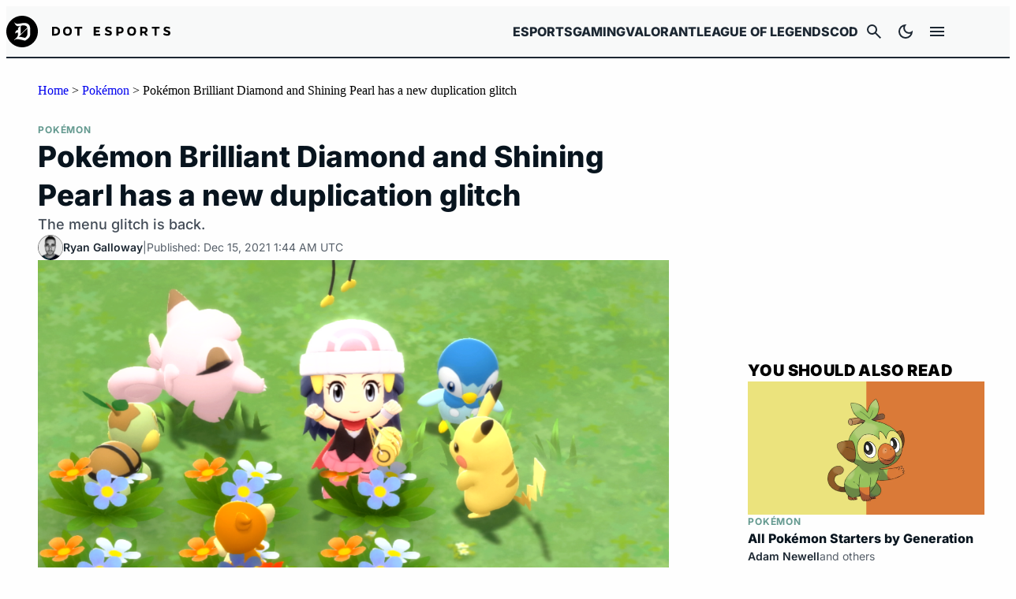

--- FILE ---
content_type: text/css; charset=UTF-8
request_url: https://dotesports.com/wp-content/plugins/dotesports-gutenberg-blocks/build/style-index.css?ver=1763125500
body_size: 693
content:
.wp-block-dotesports-affiliate-button{margin-bottom:1rem;text-align:center}.wp-block-dotesports-affiliate-button .wp-block-dotesports-affiliate-button__link{background:linear-gradient(0deg,#cd2653,#e21313);border-radius:50px;box-shadow:0 3px 8px #aaa,inset 0 2px 3px #fff;color:#fff!important;cursor:pointer;display:inline-block;font-family:Montserrat;font-size:18px;font-weight:700;padding:15px 20px;text-decoration:none}.wp-block-dotesports-affiliate-button .wp-block-dotesports-affiliate-button__link:hover{background:linear-gradient(0deg,#f90a0a,#c71212)}.wp-block-dotesports-product-summary{border:1px solid #e0e0e0;box-shadow:0 0 2px 1px hsla(0,0%,59%,.09);font-family:Montserrat;font-size:1rem;margin-bottom:1rem;padding:1rem}.wp-block-dotesports-product-summary__title{font-size:1.25rem;font-weight:700}.wp-block-dotesports-product-summary__specifications{margin:0 0 1rem!important}.wp-block-dotesports-product-summary__footer{grid-gap:1rem;display:grid;grid-template-columns:1fr}@media(min-width:768px){.wp-block-dotesports-product-summary__footer{grid-template-columns:1fr 1fr}}.wp-block-dotesports-product-summary__recommendations ul{list-style:none;margin:0!important;padding-left:0!important}.wp-block-dotesports-product-summary__recommendations li{align-items:center;display:flex;margin-bottom:.5rem}.wp-block-dotesports-product-summary__recommendations li:before{align-items:center;background:#333;border:1px solid #333;border-radius:50%;color:#ececec;content:"✓";display:inline-flex;flex:0 0 28px;float:left;justify-content:center;line-height:26px;margin-right:.5rem}.wp-block-dotesports-product-summary__recommendations li:not(:last-child){margin-bottom:.5rem}.wp-block-dotesports-product-summary__prices .wp-block-dotesports-affiliate-button{text-align:left}.wp-block-dotesports-product-summary__prices .wp-block-dotesports-affiliate-button a{text-align:center;width:100%}.wp-block-dotesports-list-heading-subtext{border:7px solid #333;box-shadow:0 0 2px 1px hsla(0,0%,59%,.09);margin:1rem auto;padding:1rem}.wp-block-dotesports-list-heading-subtext>*{margin:0;padding:0}.wp-block-dotesports-list-heading-subtext .wp-block-dotesports-list-heading-subtext__title{font-size:2rem;font-weight:700;margin-top:10px}.wp-block-dotesports-list-heading-subtext .wp-block-dotesports-list-heading-subtext__summary{color:#353434;font-size:1rem;font-weight:600}.wp-block-dotesports-list-heading-subtext .wp-block-dotesports-list-heading-subtext__list li{font-size:1.2rem;font-weight:500;margin-top:20px}.wp-block-dotesports-streamer-hw-block{text-align:center}.wp-block-dotesports-streamer-hw-block a{color:rgba(10,9,9,.741);text-decoration:none}.wp-block-dotesports-streamer-hw-block a:hover{color:#ea2f70}.wp-block-dotesports-streamer-hw-block figure.streamer-hw-block-icon{margin:0}.wp-block-dotesports-streamer-hw-block figure.streamer-hw-block-icon img{width:60px}@media(min-width:540px){.wp-block-dotesports-streamer-hw-block figure.streamer-hw-block-icon img{width:80px}}.wp-block-dotesports-streamer-hw-block figure.streamer-hw-block-button{margin:2em 0 0}.wp-block-dotesports-streamer-hw-block figure.streamer-hw-block-button img{max-width:90px;width:auto}@media(min-width:540px){.wp-block-dotesports-streamer-hw-block figure.streamer-hw-block-button img{max-width:100px}}.wp-block-dotesports-streamer-hw-block span.streamer-hw-link{display:block;font-size:.9rem;height:1.3rem;line-height:1.1rem;margin:0 auto;width:80px}@media(min-width:540px){.wp-block-dotesports-streamer-hw-block span.streamer-hw-link{width:110px}}.wp-streamer-player-block{background:#fff;border:1px solid hsla(0,0%,78%,.2);display:flex;flex-direction:column;font-family:Montserrat,sans-serif;position:relative;z-index:0}.wp-streamer-player-block .wp-streamer-player-block_flex-item{margin:0;padding:0}.wp-streamer-player-block .wp-streamer-player-block_flex-item.wp-streamer-player_media{margin:0;max-height:600px;padding:0}.wp-streamer-player-block .wp-streamer-player-block_flex-item.wp-streamer-player_media img{height:100%;-o-object-fit:cover;object-fit:cover;width:100%}.wp-streamer-player-block .wp-streamer-player-block_flex-item.wp-block-media-text__content{margin:0 auto;padding:10px;text-align:center;z-index:1}.wp-streamer-player-block .wp-streamer-player-block_flex-item.wp-block-media-text__content .wp-streamer-player-block-subtext{font-size:1rem;font-weight:600;margin:0;padding:8px 20px 0;text-align:justify}.wp-streamer-player-block .wp-streamer-player-block_flex-item.wp-block-media-text__content .hw-specs-blocks{display:grid;grid-auto-flow:column;grid-template-columns:1fr 1fr 1fr;padding:0 16px 10px;text-align:center}@media(min-width:540px){.wp-streamer-player-block .wp-streamer-player-block_flex-item.wp-block-media-text__content .hw-specs-blocks{padding:8px 16px 20px}}.wp-streamer-player-block .wp-streamer-player-block_flex-item.wp-block-media-text__content .hw-specs-blocks .block-editor-inner-blocks .block-editor-block-list__layout{display:grid;grid-auto-flow:column;text-align:center}.wp-streamer-player-block .transparent-forground{border:3px solid;border-image-slice:1;border-image-source:linear-gradient(270deg,#d9c4da,hsla(0,17%,82%,.42));height:calc(100% - 30px);margin:15px;position:absolute;width:calc(100% - 30px);z-index:0}@media screen and (min-width:1140px){.wp-streamer-player-block{flex-direction:row}.wp-streamer-player-block .wp-streamer-player-block_flex-item:first-child{align-self:auto;flex:0 0 35%;order:0}}.wp-block-dotesports-highlight-block{background-color:#f9f9f9;padding:1rem}


--- FILE ---
content_type: text/css; charset=UTF-8
request_url: https://dotesports.com/wp-content/plugins/pm-custom-blocks/build/frontend-global.css?ver=5fed375057
body_size: -384
content:
.pm-cta-standard a{align-items:center;background:#27e287;border:1px solid #27e287;border-radius:8px;color:#212429!important;cursor:pointer;display:flex;font-family:Inter,sans-serif;font-size:16px;font-weight:700;justify-content:center;line-height:normal;margin-bottom:10px;padding:10px 20px;text-align:center;text-decoration:none!important;transition:all .4s ease;width:100%}.pm-cta-standard a:hover{background:none;font-size:20px}


--- FILE ---
content_type: text/css; charset=UTF-8
request_url: https://dotesports.com/wp-content/themes/dotesports-wordpress-theme/assets/css/global-theme-styles.css?ver=6.8.3
body_size: 55
content:
/* footer custom styles */
.footer-columns {
	display: grid;
	gap: 30px;
	margin: 11px auto 22px auto;

	@media (min-width: 768px) {
		grid-template-columns: repeat(2, 1fr);
		grid-template-rows: 1fr;
		margin-inline: 0;
	}

	@media (min-width: 991px) {
		margin: 12px 0 30px 0;
		display: flex;
		flex-direction: row;
		justify-content: space-between;
	}
}

.footer-columns .footer-column {
	display: flex;
	flex-direction: column;
	text-align: center;
	gap: 8px;

	@media (min-width: 991px) {
		text-align: left;
	}
}

.footer-columns .footer-column span {
	font-family: 'Inter', Helvetica, Arial, sans-serif;
	font-size: 14px;
	font-weight: 600;
	line-height: 20px;
	color: #434c57;
}

.footer-columns .footer-column .footer-column-list {
	margin: 0;
	padding: 0;
	list-style: none;
	display: flex;
	flex-direction: column;
	gap: 8px;
}

.footer-columns .footer-column .footer-column-list li {
	opacity: 0.7;
}

.footer-columns .footer-column .footer-column-list li:hover {
	opacity: 1;
}

.footer-columns .footer-column .footer-column-list li a {
	font-family: 'Inter', Helvetica, Arial, sans-serif;
	font-size: 14px;
	font-weight: 600;
	line-height: 20px;
	padding: 4px 0;
	text-transform: capitalize;
	color: #434c57;
}

/* gamurs logo */

footer.wp-block-gamurs-footer-nav
	.wp-block-gamurs-footer-nav__gamurs-info
	.wp-block-gamurs-footer-nav__gamurs-info__logo {
	align-self: center;
	margin: 0 auto !important;
}

/* breadcrumbs */

.bread-crumb-wrapper {
	margin-top: 1em;
	.breadcrumbs {
		display: flex;
		align-items: center;
		flex-wrap: wrap;
		gap: 10px;
		font-family: 'Inter', Helvetica, Arial, sans-serif;
		font-size: 14px;
		color: #212429;

		a {
			color: #212429;
		}
	}
}

.theme-dark {
	.bread-crumb-wrapper {
		.breadcrumbs {
			color: #f9f9f9;
			a {
				color: #f9f9f9;
			}
		}
	}
}


--- FILE ---
content_type: text/css
request_url: https://media.dotesports.com/wp-content/uploads/hurrytimer/css/6ff815e612744e7d.css?ver=6.8.3
body_size: 11552
content:
[class~=hurrytimer-campaign] {
  line-height: normal;
  text-align: center;
  padding: 10px 0;
}
[class~=hurrytimer-campaign] * {
  line-height: normal;
}

.hurryt-loading {
  display: none !important;
}

.hurrytimer-timer {
  display: flex;
  align-items: baseline;
  justify-content: center;
  flex-wrap: wrap;
}

.hurrytimer-timer-digit {
  font-feature-settings: "tnum";
  font-variant-numeric: tabular-nums;
}

.hurrytimer-headline {
  color: #333;
  display: block;
  margin: 5px auto;
  overflow: hidden;
}

.hurrytimer-timer-block {
  position: relative;
  display: flex;
  margin-right: 5px;
  flex-direction: column;
  align-items: center;
  justify-content: center;
  box-sizing: content-box;
  margin-bottom: 10px;
  margin-left: 5px;
}
.hurrytimer-timer-block:last-child {
  margin-right: 0;
}
.hurrytimer-timer-block:first-child {
  margin-left: 0;
}

.hurrytimer-sticky {
  margin: auto !important;
  width: 100%;
  background: #fff;
  left: 0;
  right: 0;
  z-index: 9999;
  position: fixed;
  box-shadow: 1px 1px 2px rgba(0, 0, 0, 0.05);
}
.hurrytimer-sticky.is-off {
  position: relative;
  z-index: 0;
}

.admin-bar:not(.wp-admin) .hurrytimer-sticky {
  z-index: 999999;
}

.hurrytimer-sticky-inner {
  max-width: 1200px;
  margin: auto;
  text-align: center;
  padding-left: 5px;
  padding-right: 5px;
}

.hurrytimer-button {
  display: inline-block;
  text-decoration: none;
  outline: none;
}

.hurrytimer-sticky-close {
  right: 10px;
  position: absolute;
  transform: translateY(-50%);
  top: 50%;
  background: none;
  border: none;
  padding: 0;
  margin: 0;
  width: 13px;
  height: 13px;
  cursor: pointer;
  display: flex;
}
.hurrytimer-sticky-close svg {
  fill: #333;
  width: 100%;
  height: 100%;
}
.hurrytimer-sticky-close:hover {
  opacity: 1;
  background: none;
}
.hurrytimer-campaign-1578020{
    text-align: center;
    display: block;
}

.hurrytimer-campaign-1578020 .hurrytimer-timer-digit,
.hurrytimer-campaign-1578020 .hurrytimer-timer-sep{
    color: #000;
    display: block;
    font-size: 35px;
}

.hurrytimer-campaign-1578020 .hurrytimer-timer{
justify-content:center}.hurrytimer-campaign-1578020 .hurrytimer-timer-label{
    font-size: 12px;
    color: #000;
    text-transform: uppercase;
    display: block;
}



.hurrytimer-campaign-1578020 .hurrytimer-headline{
    font-size: 30px;
    color: #000;
    margin-bottom: 5px;

}

.hurrytimer-campaign-1578020 .hurrytimer-button-wrap{
    margin-top: 5px;

}
.hurrytimer-campaign-1578020 .hurrytimer-button{
    font-size: 15px;
    color: #fff;
    background-color: #000;
    border-radius: 3px;
    padding: 10px 15px;
}

@media(max-width:425px) {
.hurrytimer-campaign-1578020 .hurrytimer-button-wrap,
.hurrytimer-campaign-1578020 .hurrytimer-headline
{
    margin-left: 0;
    margin-right: 0;
}
}

.hurrytimer-campaign-1577422{
    text-align: center;
    display: block;
}

.hurrytimer-campaign-1577422 .hurrytimer-timer-digit,
.hurrytimer-campaign-1577422 .hurrytimer-timer-sep{
    color: #000;
    display: block;
    font-size: 35px;
}

.hurrytimer-campaign-1577422 .hurrytimer-timer{
justify-content:center}.hurrytimer-campaign-1577422 .hurrytimer-timer-label{
    font-size: 12px;
    color: #000;
    text-transform: uppercase;
    display: block;
}



.hurrytimer-campaign-1577422 .hurrytimer-headline{
    font-size: 30px;
    color: #000;
    margin-bottom: 5px;

}

.hurrytimer-campaign-1577422 .hurrytimer-button-wrap{
    margin-top: 5px;

}
.hurrytimer-campaign-1577422 .hurrytimer-button{
    font-size: 15px;
    color: #fff;
    background-color: #000;
    border-radius: 3px;
    padding: 10px 15px;
}

@media(max-width:425px) {
.hurrytimer-campaign-1577422 .hurrytimer-button-wrap,
.hurrytimer-campaign-1577422 .hurrytimer-headline
{
    margin-left: 0;
    margin-right: 0;
}
}

.hurrytimer-campaign-1577297{
    text-align: center;
    display: block;
}

.hurrytimer-campaign-1577297 .hurrytimer-timer-digit,
.hurrytimer-campaign-1577297 .hurrytimer-timer-sep{
    color: #000;
    display: block;
    font-size: 35px;
}

.hurrytimer-campaign-1577297 .hurrytimer-timer{
justify-content:center}.hurrytimer-campaign-1577297 .hurrytimer-timer-label{
    font-size: 12px;
    color: #000;
    text-transform: uppercase;
    display: block;
}



.hurrytimer-campaign-1577297 .hurrytimer-headline{
    font-size: 30px;
    color: #000;
    margin-bottom: 5px;

}

.hurrytimer-campaign-1577297 .hurrytimer-button-wrap{
    margin-top: 5px;

}
.hurrytimer-campaign-1577297 .hurrytimer-button{
    font-size: 15px;
    color: #fff;
    background-color: #000;
    border-radius: 3px;
    padding: 10px 15px;
}

@media(max-width:425px) {
.hurrytimer-campaign-1577297 .hurrytimer-button-wrap,
.hurrytimer-campaign-1577297 .hurrytimer-headline
{
    margin-left: 0;
    margin-right: 0;
}
}

.hurrytimer-campaign-1577259{
    text-align: center;
    display: block;
}

.hurrytimer-campaign-1577259 .hurrytimer-timer-digit,
.hurrytimer-campaign-1577259 .hurrytimer-timer-sep{
    color: #000;
    display: block;
    font-size: 35px;
}

.hurrytimer-campaign-1577259 .hurrytimer-timer{
justify-content:center}.hurrytimer-campaign-1577259 .hurrytimer-timer-label{
    font-size: 12px;
    color: #000;
    text-transform: uppercase;
    display: block;
}



.hurrytimer-campaign-1577259 .hurrytimer-headline{
    font-size: 30px;
    color: #000;
    margin-bottom: 5px;

}

.hurrytimer-campaign-1577259 .hurrytimer-button-wrap{
    margin-top: 5px;

}
.hurrytimer-campaign-1577259 .hurrytimer-button{
    font-size: 15px;
    color: #fff;
    background-color: #000;
    border-radius: 3px;
    padding: 10px 15px;
}

@media(max-width:425px) {
.hurrytimer-campaign-1577259 .hurrytimer-button-wrap,
.hurrytimer-campaign-1577259 .hurrytimer-headline
{
    margin-left: 0;
    margin-right: 0;
}
}

.hurrytimer-campaign-1577168{
    text-align: center;
    display: block;
}

.hurrytimer-campaign-1577168 .hurrytimer-timer-digit,
.hurrytimer-campaign-1577168 .hurrytimer-timer-sep{
    color: #000;
    display: block;
    font-size: 35px;
}

.hurrytimer-campaign-1577168 .hurrytimer-timer{
justify-content:center}.hurrytimer-campaign-1577168 .hurrytimer-timer-label{
    font-size: 12px;
    color: #000;
    text-transform: uppercase;
    display: block;
}



.hurrytimer-campaign-1577168 .hurrytimer-headline{
    font-size: 30px;
    color: #000;
    margin-bottom: 5px;

}

.hurrytimer-campaign-1577168 .hurrytimer-button-wrap{
    margin-top: 5px;

}
.hurrytimer-campaign-1577168 .hurrytimer-button{
    font-size: 15px;
    color: #fff;
    background-color: #000;
    border-radius: 3px;
    padding: 10px 15px;
}

@media(max-width:425px) {
.hurrytimer-campaign-1577168 .hurrytimer-button-wrap,
.hurrytimer-campaign-1577168 .hurrytimer-headline
{
    margin-left: 0;
    margin-right: 0;
}
}

.hurrytimer-campaign-1577157{
    text-align: center;
    display: block;
}

.hurrytimer-campaign-1577157 .hurrytimer-timer-digit,
.hurrytimer-campaign-1577157 .hurrytimer-timer-sep{
    color: #000;
    display: block;
    font-size: 35px;
}

.hurrytimer-campaign-1577157 .hurrytimer-timer{
justify-content:center}.hurrytimer-campaign-1577157 .hurrytimer-timer-label{
    font-size: 12px;
    color: #000;
    text-transform: uppercase;
    display: block;
}



.hurrytimer-campaign-1577157 .hurrytimer-headline{
    font-size: 30px;
    color: #000;
    margin-bottom: 5px;

}

.hurrytimer-campaign-1577157 .hurrytimer-button-wrap{
    margin-top: 5px;

}
.hurrytimer-campaign-1577157 .hurrytimer-button{
    font-size: 15px;
    color: #fff;
    background-color: #000;
    border-radius: 3px;
    padding: 10px 15px;
}

@media(max-width:425px) {
.hurrytimer-campaign-1577157 .hurrytimer-button-wrap,
.hurrytimer-campaign-1577157 .hurrytimer-headline
{
    margin-left: 0;
    margin-right: 0;
}
}

.hurrytimer-campaign-1576991{
    text-align: center;
    display: block;
}

.hurrytimer-campaign-1576991 .hurrytimer-timer-digit,
.hurrytimer-campaign-1576991 .hurrytimer-timer-sep{
    color: #000;
    display: block;
    font-size: 35px;
}

.hurrytimer-campaign-1576991 .hurrytimer-timer{
justify-content:center}.hurrytimer-campaign-1576991 .hurrytimer-timer-label{
    font-size: 12px;
    color: #000;
    text-transform: uppercase;
    display: block;
}



.hurrytimer-campaign-1576991 .hurrytimer-headline{
    font-size: 30px;
    color: #000;
    margin-bottom: 5px;

}

.hurrytimer-campaign-1576991 .hurrytimer-button-wrap{
    margin-top: 5px;

}
.hurrytimer-campaign-1576991 .hurrytimer-button{
    font-size: 15px;
    color: #fff;
    background-color: #000;
    border-radius: 3px;
    padding: 10px 15px;
}

@media(max-width:425px) {
.hurrytimer-campaign-1576991 .hurrytimer-button-wrap,
.hurrytimer-campaign-1576991 .hurrytimer-headline
{
    margin-left: 0;
    margin-right: 0;
}
}

.hurrytimer-campaign-1576893{
    text-align: center;
    display: block;
}

.hurrytimer-campaign-1576893 .hurrytimer-timer-digit,
.hurrytimer-campaign-1576893 .hurrytimer-timer-sep{
    color: #000;
    display: block;
    font-size: 35px;
}

.hurrytimer-campaign-1576893 .hurrytimer-timer{
justify-content:center}.hurrytimer-campaign-1576893 .hurrytimer-timer-label{
    font-size: 12px;
    color: #000;
    text-transform: uppercase;
    display: block;
}



.hurrytimer-campaign-1576893 .hurrytimer-headline{
    font-size: 30px;
    color: #000;
    margin-bottom: 5px;

}

.hurrytimer-campaign-1576893 .hurrytimer-button-wrap{
    margin-top: 5px;

}
.hurrytimer-campaign-1576893 .hurrytimer-button{
    font-size: 15px;
    color: #fff;
    background-color: #000;
    border-radius: 3px;
    padding: 10px 15px;
}

@media(max-width:425px) {
.hurrytimer-campaign-1576893 .hurrytimer-button-wrap,
.hurrytimer-campaign-1576893 .hurrytimer-headline
{
    margin-left: 0;
    margin-right: 0;
}
}

.hurrytimer-campaign-1576490{
    text-align: center;
    display: block;
}

.hurrytimer-campaign-1576490 .hurrytimer-timer-digit,
.hurrytimer-campaign-1576490 .hurrytimer-timer-sep{
    color: #000;
    display: block;
    font-size: 35px;
}

.hurrytimer-campaign-1576490 .hurrytimer-timer{
justify-content:center}.hurrytimer-campaign-1576490 .hurrytimer-timer-label{
    font-size: 12px;
    color: #000;
    text-transform: uppercase;
    display: block;
}



.hurrytimer-campaign-1576490 .hurrytimer-headline{
    font-size: 30px;
    color: #000;
    margin-bottom: 5px;

}

.hurrytimer-campaign-1576490 .hurrytimer-button-wrap{
    margin-top: 5px;

}
.hurrytimer-campaign-1576490 .hurrytimer-button{
    font-size: 15px;
    color: #fff;
    background-color: #000;
    border-radius: 3px;
    padding: 10px 15px;
}

@media(max-width:425px) {
.hurrytimer-campaign-1576490 .hurrytimer-button-wrap,
.hurrytimer-campaign-1576490 .hurrytimer-headline
{
    margin-left: 0;
    margin-right: 0;
}
}

.hurrytimer-campaign-1576028{
    text-align: center;
    display: block;
}

.hurrytimer-campaign-1576028 .hurrytimer-timer-digit,
.hurrytimer-campaign-1576028 .hurrytimer-timer-sep{
    color: #000;
    display: block;
    font-size: 35px;
}

.hurrytimer-campaign-1576028 .hurrytimer-timer{
justify-content:center}.hurrytimer-campaign-1576028 .hurrytimer-timer-label{
    font-size: 12px;
    color: #000;
    text-transform: uppercase;
    display: block;
}



.hurrytimer-campaign-1576028 .hurrytimer-headline{
    font-size: 30px;
    color: #000;
    margin-bottom: 5px;

}

.hurrytimer-campaign-1576028 .hurrytimer-button-wrap{
    margin-top: 5px;

}
.hurrytimer-campaign-1576028 .hurrytimer-button{
    font-size: 15px;
    color: #fff;
    background-color: #000;
    border-radius: 3px;
    padding: 10px 15px;
}

@media(max-width:425px) {
.hurrytimer-campaign-1576028 .hurrytimer-button-wrap,
.hurrytimer-campaign-1576028 .hurrytimer-headline
{
    margin-left: 0;
    margin-right: 0;
}
}

.hurrytimer-campaign-1576027{
    text-align: center;
    display: block;
}

.hurrytimer-campaign-1576027 .hurrytimer-timer-digit,
.hurrytimer-campaign-1576027 .hurrytimer-timer-sep{
    color: #000;
    display: block;
    font-size: 35px;
}

.hurrytimer-campaign-1576027 .hurrytimer-timer{
justify-content:center}.hurrytimer-campaign-1576027 .hurrytimer-timer-label{
    font-size: 12px;
    color: #000;
    text-transform: uppercase;
    display: block;
}



.hurrytimer-campaign-1576027 .hurrytimer-headline{
    font-size: 30px;
    color: #000;
    margin-bottom: 5px;

}

.hurrytimer-campaign-1576027 .hurrytimer-button-wrap{
    margin-top: 5px;

}
.hurrytimer-campaign-1576027 .hurrytimer-button{
    font-size: 15px;
    color: #fff;
    background-color: #000;
    border-radius: 3px;
    padding: 10px 15px;
}

@media(max-width:425px) {
.hurrytimer-campaign-1576027 .hurrytimer-button-wrap,
.hurrytimer-campaign-1576027 .hurrytimer-headline
{
    margin-left: 0;
    margin-right: 0;
}
}

.hurrytimer-campaign-1575544{
    text-align: center;
    display: block;
}

.hurrytimer-campaign-1575544 .hurrytimer-timer-digit,
.hurrytimer-campaign-1575544 .hurrytimer-timer-sep{
    color: #000;
    display: block;
    font-size: 35px;
}

.hurrytimer-campaign-1575544 .hurrytimer-timer{
justify-content:center}.hurrytimer-campaign-1575544 .hurrytimer-timer-label{
    font-size: 12px;
    color: #000;
    text-transform: uppercase;
    display: block;
}



.hurrytimer-campaign-1575544 .hurrytimer-headline{
    font-size: 30px;
    color: #000;
    margin-bottom: 5px;

}

.hurrytimer-campaign-1575544 .hurrytimer-button-wrap{
    margin-top: 5px;

}
.hurrytimer-campaign-1575544 .hurrytimer-button{
    font-size: 15px;
    color: #fff;
    background-color: #000;
    border-radius: 3px;
    padding: 10px 15px;
}

@media(max-width:425px) {
.hurrytimer-campaign-1575544 .hurrytimer-button-wrap,
.hurrytimer-campaign-1575544 .hurrytimer-headline
{
    margin-left: 0;
    margin-right: 0;
}
}

.hurrytimer-campaign-1575537{
    text-align: center;
    display: block;
}

.hurrytimer-campaign-1575537 .hurrytimer-timer-digit,
.hurrytimer-campaign-1575537 .hurrytimer-timer-sep{
    color: #000;
    display: block;
    font-size: 35px;
}

.hurrytimer-campaign-1575537 .hurrytimer-timer{
justify-content:center}.hurrytimer-campaign-1575537 .hurrytimer-timer-label{
    font-size: 12px;
    color: #000;
    text-transform: uppercase;
    display: block;
}



.hurrytimer-campaign-1575537 .hurrytimer-headline{
    font-size: 30px;
    color: #000;
    margin-bottom: 5px;

}

.hurrytimer-campaign-1575537 .hurrytimer-button-wrap{
    margin-top: 5px;

}
.hurrytimer-campaign-1575537 .hurrytimer-button{
    font-size: 15px;
    color: #fff;
    background-color: #000;
    border-radius: 3px;
    padding: 10px 15px;
}

@media(max-width:425px) {
.hurrytimer-campaign-1575537 .hurrytimer-button-wrap,
.hurrytimer-campaign-1575537 .hurrytimer-headline
{
    margin-left: 0;
    margin-right: 0;
}
}

.hurrytimer-campaign-1574284{
    text-align: center;
    display: block;
}

.hurrytimer-campaign-1574284 .hurrytimer-timer-digit,
.hurrytimer-campaign-1574284 .hurrytimer-timer-sep{
    color: #000;
    display: block;
    font-size: 35px;
}

.hurrytimer-campaign-1574284 .hurrytimer-timer{
justify-content:center}.hurrytimer-campaign-1574284 .hurrytimer-timer-label{
    font-size: 12px;
    color: #000;
    text-transform: uppercase;
    display: block;
}



.hurrytimer-campaign-1574284 .hurrytimer-headline{
    font-size: 30px;
    color: #000;
    margin-bottom: 5px;

}

.hurrytimer-campaign-1574284 .hurrytimer-button-wrap{
    margin-top: 5px;

}
.hurrytimer-campaign-1574284 .hurrytimer-button{
    font-size: 15px;
    color: #fff;
    background-color: #000;
    border-radius: 3px;
    padding: 10px 15px;
}

@media(max-width:425px) {
.hurrytimer-campaign-1574284 .hurrytimer-button-wrap,
.hurrytimer-campaign-1574284 .hurrytimer-headline
{
    margin-left: 0;
    margin-right: 0;
}
}

.hurrytimer-campaign-1572355{
    text-align: center;
    display: block;
}

.hurrytimer-campaign-1572355 .hurrytimer-timer-digit,
.hurrytimer-campaign-1572355 .hurrytimer-timer-sep{
    color: #000;
    display: block;
    font-size: 35px;
}

.hurrytimer-campaign-1572355 .hurrytimer-timer{
justify-content:center}.hurrytimer-campaign-1572355 .hurrytimer-timer-label{
    font-size: 12px;
    color: #000;
    text-transform: uppercase;
    display: block;
}



.hurrytimer-campaign-1572355 .hurrytimer-headline{
    font-size: 30px;
    color: #000;
    margin-bottom: 5px;

}

.hurrytimer-campaign-1572355 .hurrytimer-button-wrap{
    margin-top: 5px;

}
.hurrytimer-campaign-1572355 .hurrytimer-button{
    font-size: 15px;
    color: #fff;
    background-color: #000;
    border-radius: 3px;
    padding: 10px 15px;
}

@media(max-width:425px) {
.hurrytimer-campaign-1572355 .hurrytimer-button-wrap,
.hurrytimer-campaign-1572355 .hurrytimer-headline
{
    margin-left: 0;
    margin-right: 0;
}
}

.hurrytimer-campaign-1571494{
    text-align: center;
    display: block;
}

.hurrytimer-campaign-1571494 .hurrytimer-timer-digit,
.hurrytimer-campaign-1571494 .hurrytimer-timer-sep{
    color: #000;
    display: block;
    font-size: 35px;
}

.hurrytimer-campaign-1571494 .hurrytimer-timer{
justify-content:center}.hurrytimer-campaign-1571494 .hurrytimer-timer-label{
    font-size: 12px;
    color: #000;
    text-transform: uppercase;
    display: block;
}



.hurrytimer-campaign-1571494 .hurrytimer-headline{
    font-size: 30px;
    color: #000;
    margin-bottom: 5px;

}

.hurrytimer-campaign-1571494 .hurrytimer-button-wrap{
    margin-top: 5px;

}
.hurrytimer-campaign-1571494 .hurrytimer-button{
    font-size: 15px;
    color: #fff;
    background-color: #000;
    border-radius: 3px;
    padding: 10px 15px;
}

@media(max-width:425px) {
.hurrytimer-campaign-1571494 .hurrytimer-button-wrap,
.hurrytimer-campaign-1571494 .hurrytimer-headline
{
    margin-left: 0;
    margin-right: 0;
}
}

.hurrytimer-campaign-1571365{
    text-align: center;
    display: block;
}

.hurrytimer-campaign-1571365 .hurrytimer-timer-digit,
.hurrytimer-campaign-1571365 .hurrytimer-timer-sep{
    color: #000;
    display: block;
    font-size: 35px;
}

.hurrytimer-campaign-1571365 .hurrytimer-timer{
justify-content:center}.hurrytimer-campaign-1571365 .hurrytimer-timer-label{
    font-size: 12px;
    color: #000;
    text-transform: uppercase;
    display: block;
}



.hurrytimer-campaign-1571365 .hurrytimer-headline{
    font-size: 30px;
    color: #000;
    margin-bottom: 5px;

}

.hurrytimer-campaign-1571365 .hurrytimer-button-wrap{
    margin-top: 5px;

}
.hurrytimer-campaign-1571365 .hurrytimer-button{
    font-size: 15px;
    color: #fff;
    background-color: #000;
    border-radius: 3px;
    padding: 10px 15px;
}

@media(max-width:425px) {
.hurrytimer-campaign-1571365 .hurrytimer-button-wrap,
.hurrytimer-campaign-1571365 .hurrytimer-headline
{
    margin-left: 0;
    margin-right: 0;
}
}

.hurrytimer-campaign-1570979{
    text-align: center;
    display: block;
}

.hurrytimer-campaign-1570979 .hurrytimer-timer-digit,
.hurrytimer-campaign-1570979 .hurrytimer-timer-sep{
    color: #000;
    display: block;
    font-size: 35px;
}

.hurrytimer-campaign-1570979 .hurrytimer-timer{
justify-content:center}.hurrytimer-campaign-1570979 .hurrytimer-timer-label{
    font-size: 12px;
    color: #000;
    text-transform: uppercase;
    display: block;
}



.hurrytimer-campaign-1570979 .hurrytimer-headline{
    font-size: 30px;
    color: #000;
    margin-bottom: 5px;

}

.hurrytimer-campaign-1570979 .hurrytimer-button-wrap{
    margin-top: 5px;

}
.hurrytimer-campaign-1570979 .hurrytimer-button{
    font-size: 15px;
    color: #fff;
    background-color: #000;
    border-radius: 3px;
    padding: 10px 15px;
}

@media(max-width:425px) {
.hurrytimer-campaign-1570979 .hurrytimer-button-wrap,
.hurrytimer-campaign-1570979 .hurrytimer-headline
{
    margin-left: 0;
    margin-right: 0;
}
}

.hurrytimer-campaign-1570909{
    text-align: center;
    display: block;
}

.hurrytimer-campaign-1570909 .hurrytimer-timer-digit,
.hurrytimer-campaign-1570909 .hurrytimer-timer-sep{
    color: #000;
    display: block;
    font-size: 35px;
}

.hurrytimer-campaign-1570909 .hurrytimer-timer{
justify-content:center}.hurrytimer-campaign-1570909 .hurrytimer-timer-label{
    font-size: 12px;
    color: #000;
    text-transform: uppercase;
    display: block;
}



.hurrytimer-campaign-1570909 .hurrytimer-headline{
    font-size: 30px;
    color: #000;
    margin-bottom: 5px;

}

.hurrytimer-campaign-1570909 .hurrytimer-button-wrap{
    margin-top: 5px;

}
.hurrytimer-campaign-1570909 .hurrytimer-button{
    font-size: 15px;
    color: #fff;
    background-color: #000;
    border-radius: 3px;
    padding: 10px 15px;
}

@media(max-width:425px) {
.hurrytimer-campaign-1570909 .hurrytimer-button-wrap,
.hurrytimer-campaign-1570909 .hurrytimer-headline
{
    margin-left: 0;
    margin-right: 0;
}
}

.hurrytimer-campaign-1568807{
    text-align: center;
    display: block;
}

.hurrytimer-campaign-1568807 .hurrytimer-timer-digit,
.hurrytimer-campaign-1568807 .hurrytimer-timer-sep{
    color: #000;
    display: block;
    font-size: 35px;
}

.hurrytimer-campaign-1568807 .hurrytimer-timer{
justify-content:center}.hurrytimer-campaign-1568807 .hurrytimer-timer-label{
    font-size: 12px;
    color: #000;
    text-transform: uppercase;
    display: block;
}



.hurrytimer-campaign-1568807 .hurrytimer-headline{
    font-size: 30px;
    color: #000;
    margin-bottom: 5px;

}

.hurrytimer-campaign-1568807 .hurrytimer-button-wrap{
    margin-top: 5px;

}
.hurrytimer-campaign-1568807 .hurrytimer-button{
    font-size: 15px;
    color: #fff;
    background-color: #000;
    border-radius: 3px;
    padding: 10px 15px;
}

@media(max-width:425px) {
.hurrytimer-campaign-1568807 .hurrytimer-button-wrap,
.hurrytimer-campaign-1568807 .hurrytimer-headline
{
    margin-left: 0;
    margin-right: 0;
}
}

.hurrytimer-campaign-1568806{
    text-align: center;
    display: block;
}

.hurrytimer-campaign-1568806 .hurrytimer-timer-digit,
.hurrytimer-campaign-1568806 .hurrytimer-timer-sep{
    color: #000;
    display: block;
    font-size: 35px;
}

.hurrytimer-campaign-1568806 .hurrytimer-timer{
justify-content:center}.hurrytimer-campaign-1568806 .hurrytimer-timer-label{
    font-size: 12px;
    color: #000;
    text-transform: uppercase;
    display: block;
}



.hurrytimer-campaign-1568806 .hurrytimer-headline{
    font-size: 30px;
    color: #000;
    margin-bottom: 5px;

}

.hurrytimer-campaign-1568806 .hurrytimer-button-wrap{
    margin-top: 5px;

}
.hurrytimer-campaign-1568806 .hurrytimer-button{
    font-size: 15px;
    color: #fff;
    background-color: #000;
    border-radius: 3px;
    padding: 10px 15px;
}

@media(max-width:425px) {
.hurrytimer-campaign-1568806 .hurrytimer-button-wrap,
.hurrytimer-campaign-1568806 .hurrytimer-headline
{
    margin-left: 0;
    margin-right: 0;
}
}

.hurrytimer-campaign-1568805{
    text-align: center;
    display: block;
}

.hurrytimer-campaign-1568805 .hurrytimer-timer-digit,
.hurrytimer-campaign-1568805 .hurrytimer-timer-sep{
    color: #000;
    display: block;
    font-size: 35px;
}

.hurrytimer-campaign-1568805 .hurrytimer-timer{
justify-content:center}.hurrytimer-campaign-1568805 .hurrytimer-timer-label{
    font-size: 12px;
    color: #000;
    text-transform: uppercase;
    display: block;
}



.hurrytimer-campaign-1568805 .hurrytimer-headline{
    font-size: 30px;
    color: #000;
    margin-bottom: 5px;

}

.hurrytimer-campaign-1568805 .hurrytimer-button-wrap{
    margin-top: 5px;

}
.hurrytimer-campaign-1568805 .hurrytimer-button{
    font-size: 15px;
    color: #fff;
    background-color: #000;
    border-radius: 3px;
    padding: 10px 15px;
}

@media(max-width:425px) {
.hurrytimer-campaign-1568805 .hurrytimer-button-wrap,
.hurrytimer-campaign-1568805 .hurrytimer-headline
{
    margin-left: 0;
    margin-right: 0;
}
}

.hurrytimer-campaign-1568093{
    text-align: center;
    display: block;
}

.hurrytimer-campaign-1568093 .hurrytimer-timer-digit,
.hurrytimer-campaign-1568093 .hurrytimer-timer-sep{
    color: #000;
    display: block;
    font-size: 35px;
}

.hurrytimer-campaign-1568093 .hurrytimer-timer{
justify-content:center}.hurrytimer-campaign-1568093 .hurrytimer-timer-label{
    font-size: 12px;
    color: #000;
    text-transform: uppercase;
    display: block;
}



.hurrytimer-campaign-1568093 .hurrytimer-headline{
    font-size: 30px;
    color: #000;
    margin-bottom: 5px;

}

.hurrytimer-campaign-1568093 .hurrytimer-button-wrap{
    margin-top: 5px;

}
.hurrytimer-campaign-1568093 .hurrytimer-button{
    font-size: 15px;
    color: #fff;
    background-color: #000;
    border-radius: 3px;
    padding: 10px 15px;
}

@media(max-width:425px) {
.hurrytimer-campaign-1568093 .hurrytimer-button-wrap,
.hurrytimer-campaign-1568093 .hurrytimer-headline
{
    margin-left: 0;
    margin-right: 0;
}
}

.hurrytimer-campaign-1566690{
    text-align: center;
    display: block;
}

.hurrytimer-campaign-1566690 .hurrytimer-timer-digit,
.hurrytimer-campaign-1566690 .hurrytimer-timer-sep{
    color: #000;
    display: block;
    font-size: 35px;
}

.hurrytimer-campaign-1566690 .hurrytimer-timer{
justify-content:center}.hurrytimer-campaign-1566690 .hurrytimer-timer-label{
    font-size: 12px;
    color: #000;
    text-transform: uppercase;
    display: block;
}



.hurrytimer-campaign-1566690 .hurrytimer-headline{
    font-size: 30px;
    color: #000;
    margin-bottom: 5px;

}

.hurrytimer-campaign-1566690 .hurrytimer-button-wrap{
    margin-top: 5px;

}
.hurrytimer-campaign-1566690 .hurrytimer-button{
    font-size: 15px;
    color: #fff;
    background-color: #000;
    border-radius: 3px;
    padding: 10px 15px;
}

@media(max-width:425px) {
.hurrytimer-campaign-1566690 .hurrytimer-button-wrap,
.hurrytimer-campaign-1566690 .hurrytimer-headline
{
    margin-left: 0;
    margin-right: 0;
}
}

.hurrytimer-campaign-1565830{
    text-align: center;
    display: block;
}

.hurrytimer-campaign-1565830 .hurrytimer-timer-digit,
.hurrytimer-campaign-1565830 .hurrytimer-timer-sep{
    color: #000;
    display: block;
    font-size: 35px;
}

.hurrytimer-campaign-1565830 .hurrytimer-timer{
justify-content:center}.hurrytimer-campaign-1565830 .hurrytimer-timer-label{
    font-size: 12px;
    color: #000;
    text-transform: uppercase;
    display: block;
}



.hurrytimer-campaign-1565830 .hurrytimer-headline{
    font-size: 30px;
    color: #000;
    margin-bottom: 5px;

}

.hurrytimer-campaign-1565830 .hurrytimer-button-wrap{
    margin-top: 5px;

}
.hurrytimer-campaign-1565830 .hurrytimer-button{
    font-size: 15px;
    color: #fff;
    background-color: #000;
    border-radius: 3px;
    padding: 10px 15px;
}

@media(max-width:425px) {
.hurrytimer-campaign-1565830 .hurrytimer-button-wrap,
.hurrytimer-campaign-1565830 .hurrytimer-headline
{
    margin-left: 0;
    margin-right: 0;
}
}

.hurrytimer-campaign-1563098{
    text-align: center;
    display: block;
}

.hurrytimer-campaign-1563098 .hurrytimer-timer-digit,
.hurrytimer-campaign-1563098 .hurrytimer-timer-sep{
    color: #000;
    display: block;
    font-size: 35px;
}

.hurrytimer-campaign-1563098 .hurrytimer-timer{
justify-content:center}.hurrytimer-campaign-1563098 .hurrytimer-timer-label{
    font-size: 12px;
    color: #000;
    text-transform: uppercase;
    display: block;
}



.hurrytimer-campaign-1563098 .hurrytimer-headline{
    font-size: 30px;
    color: #000;
    margin-bottom: 5px;

}

.hurrytimer-campaign-1563098 .hurrytimer-button-wrap{
    margin-top: 5px;

}
.hurrytimer-campaign-1563098 .hurrytimer-button{
    font-size: 15px;
    color: #fff;
    background-color: #000;
    border-radius: 3px;
    padding: 10px 15px;
}

@media(max-width:425px) {
.hurrytimer-campaign-1563098 .hurrytimer-button-wrap,
.hurrytimer-campaign-1563098 .hurrytimer-headline
{
    margin-left: 0;
    margin-right: 0;
}
}

.hurrytimer-campaign-1563103{
    text-align: center;
    display: block;
}

.hurrytimer-campaign-1563103 .hurrytimer-timer-digit,
.hurrytimer-campaign-1563103 .hurrytimer-timer-sep{
    color: #000;
    display: block;
    font-size: 50px;
}

.hurrytimer-campaign-1563103 .hurrytimer-timer{
justify-content:center}.hurrytimer-campaign-1563103 .hurrytimer-timer-label{
    font-size: 12px;
    color: #000;
    text-transform: uppercase;
    display: block;
}



.hurrytimer-campaign-1563103 .hurrytimer-headline{
    font-size: 30px;
    color: #000;
    margin-bottom: 5px;

}

.hurrytimer-campaign-1563103 .hurrytimer-button-wrap{
    margin-top: 5px;

}
.hurrytimer-campaign-1563103 .hurrytimer-button{
    font-size: 15px;
    color: #fff;
    background-color: #000;
    border-radius: 3px;
    padding: 10px 15px;
}

@media(max-width:425px) {
.hurrytimer-campaign-1563103 .hurrytimer-button-wrap,
.hurrytimer-campaign-1563103 .hurrytimer-headline
{
    margin-left: 0;
    margin-right: 0;
}
}

.hurrytimer-campaign-1563096{
    text-align: center;
    display: block;
}

.hurrytimer-campaign-1563096 .hurrytimer-timer-digit,
.hurrytimer-campaign-1563096 .hurrytimer-timer-sep{
    color: #000;
    display: block;
    font-size: 50px;
}

.hurrytimer-campaign-1563096 .hurrytimer-timer{
justify-content:center}.hurrytimer-campaign-1563096 .hurrytimer-timer-label{
    font-size: 12px;
    color: #000;
    text-transform: uppercase;
    display: block;
}



.hurrytimer-campaign-1563096 .hurrytimer-headline{
    font-size: 30px;
    color: #000;
    margin-bottom: 5px;

}

.hurrytimer-campaign-1563096 .hurrytimer-button-wrap{
    margin-top: 5px;

}
.hurrytimer-campaign-1563096 .hurrytimer-button{
    font-size: 15px;
    color: #fff;
    background-color: #000;
    border-radius: 3px;
    padding: 10px 15px;
}

@media(max-width:425px) {
.hurrytimer-campaign-1563096 .hurrytimer-button-wrap,
.hurrytimer-campaign-1563096 .hurrytimer-headline
{
    margin-left: 0;
    margin-right: 0;
}
}

.hurrytimer-campaign-1562864{
    text-align: center;
    display: block;
}

.hurrytimer-campaign-1562864 .hurrytimer-timer-digit,
.hurrytimer-campaign-1562864 .hurrytimer-timer-sep{
    color: #000;
    display: block;
    font-size: 35px;
}

.hurrytimer-campaign-1562864 .hurrytimer-timer{
justify-content:center}.hurrytimer-campaign-1562864 .hurrytimer-timer-label{
    font-size: 12px;
    color: #000;
    text-transform: uppercase;
    display: block;
}



.hurrytimer-campaign-1562864 .hurrytimer-headline{
    font-size: 30px;
    color: #000;
    margin-bottom: 5px;

}

.hurrytimer-campaign-1562864 .hurrytimer-button-wrap{
    margin-top: 5px;

}
.hurrytimer-campaign-1562864 .hurrytimer-button{
    font-size: 15px;
    color: #fff;
    background-color: #000;
    border-radius: 3px;
    padding: 10px 15px;
}

@media(max-width:425px) {
.hurrytimer-campaign-1562864 .hurrytimer-button-wrap,
.hurrytimer-campaign-1562864 .hurrytimer-headline
{
    margin-left: 0;
    margin-right: 0;
}
}

.hurrytimer-campaign-1561503{
    text-align: center;
    display: block;
}

.hurrytimer-campaign-1561503 .hurrytimer-timer-digit,
.hurrytimer-campaign-1561503 .hurrytimer-timer-sep{
    color: #000;
    display: block;
    font-size: 35px;
}

.hurrytimer-campaign-1561503 .hurrytimer-timer{
justify-content:center}.hurrytimer-campaign-1561503 .hurrytimer-timer-label{
    font-size: 12px;
    color: #000;
    text-transform: uppercase;
    display: block;
}



.hurrytimer-campaign-1561503 .hurrytimer-headline{
    font-size: 30px;
    color: #000;
    margin-bottom: 5px;

}

.hurrytimer-campaign-1561503 .hurrytimer-button-wrap{
    margin-top: 5px;

}
.hurrytimer-campaign-1561503 .hurrytimer-button{
    font-size: 15px;
    color: #fff;
    background-color: #000;
    border-radius: 3px;
    padding: 10px 15px;
}

@media(max-width:425px) {
.hurrytimer-campaign-1561503 .hurrytimer-button-wrap,
.hurrytimer-campaign-1561503 .hurrytimer-headline
{
    margin-left: 0;
    margin-right: 0;
}
}

.hurrytimer-campaign-1555373{
    text-align: center;
    display: block;
}

.hurrytimer-campaign-1555373 .hurrytimer-timer-digit,
.hurrytimer-campaign-1555373 .hurrytimer-timer-sep{
    color: #000;
    display: block;
    font-size: 50px;
}

.hurrytimer-campaign-1555373 .hurrytimer-timer{
justify-content:center}.hurrytimer-campaign-1555373 .hurrytimer-timer-label{
    font-size: 12px;
    color: #000;
    text-transform: uppercase;
    display: block;
}



.hurrytimer-campaign-1555373 .hurrytimer-headline{
    font-size: 30px;
    color: #000;
    margin-bottom: 5px;

}

.hurrytimer-campaign-1555373 .hurrytimer-button-wrap{
    margin-top: 5px;

}
.hurrytimer-campaign-1555373 .hurrytimer-button{
    font-size: 15px;
    color: #fff;
    background-color: #000;
    border-radius: 3px;
    padding: 10px 15px;
}

@media(max-width:425px) {
.hurrytimer-campaign-1555373 .hurrytimer-button-wrap,
.hurrytimer-campaign-1555373 .hurrytimer-headline
{
    margin-left: 0;
    margin-right: 0;
}
}

.hurrytimer-campaign-1554910{
    text-align: center;
    display: block;
}

.hurrytimer-campaign-1554910 .hurrytimer-timer-digit,
.hurrytimer-campaign-1554910 .hurrytimer-timer-sep{
    color: #000;
    display: block;
    font-size: 35px;
}

.hurrytimer-campaign-1554910 .hurrytimer-timer{
justify-content:center}.hurrytimer-campaign-1554910 .hurrytimer-timer-label{
    font-size: 12px;
    color: #000;
    text-transform: uppercase;
    display: block;
}



.hurrytimer-campaign-1554910 .hurrytimer-headline{
    font-size: 30px;
    color: #000;
    margin-bottom: 5px;

}

.hurrytimer-campaign-1554910 .hurrytimer-button-wrap{
    margin-top: 5px;

}
.hurrytimer-campaign-1554910 .hurrytimer-button{
    font-size: 15px;
    color: #fff;
    background-color: #000;
    border-radius: 3px;
    padding: 10px 15px;
}

@media(max-width:425px) {
.hurrytimer-campaign-1554910 .hurrytimer-button-wrap,
.hurrytimer-campaign-1554910 .hurrytimer-headline
{
    margin-left: 0;
    margin-right: 0;
}
}

.hurrytimer-campaign-1554908{
    text-align: center;
    display: block;
}

.hurrytimer-campaign-1554908 .hurrytimer-timer-digit,
.hurrytimer-campaign-1554908 .hurrytimer-timer-sep{
    color: #000;
    display: block;
    font-size: 35px;
}

.hurrytimer-campaign-1554908 .hurrytimer-timer{
justify-content:center}.hurrytimer-campaign-1554908 .hurrytimer-timer-label{
    font-size: 12px;
    color: #000;
    text-transform: uppercase;
    display: block;
}



.hurrytimer-campaign-1554908 .hurrytimer-headline{
    font-size: 30px;
    color: #000;
    margin-bottom: 5px;

}

.hurrytimer-campaign-1554908 .hurrytimer-button-wrap{
    margin-top: 5px;

}
.hurrytimer-campaign-1554908 .hurrytimer-button{
    font-size: 15px;
    color: #fff;
    background-color: #000;
    border-radius: 3px;
    padding: 10px 15px;
}

@media(max-width:425px) {
.hurrytimer-campaign-1554908 .hurrytimer-button-wrap,
.hurrytimer-campaign-1554908 .hurrytimer-headline
{
    margin-left: 0;
    margin-right: 0;
}
}

.hurrytimer-campaign-1554049{
    text-align: center;
    display: block;
}

.hurrytimer-campaign-1554049 .hurrytimer-timer-digit,
.hurrytimer-campaign-1554049 .hurrytimer-timer-sep{
    color: #000;
    display: block;
    font-size: 50px;
}

.hurrytimer-campaign-1554049 .hurrytimer-timer{
justify-content:center}.hurrytimer-campaign-1554049 .hurrytimer-timer-label{
    font-size: 12px;
    color: #000;
    text-transform: uppercase;
    display: block;
}



.hurrytimer-campaign-1554049 .hurrytimer-headline{
    font-size: 30px;
    color: #000;
    margin-bottom: 5px;

}

.hurrytimer-campaign-1554049 .hurrytimer-button-wrap{
    margin-top: 5px;

}
.hurrytimer-campaign-1554049 .hurrytimer-button{
    font-size: 15px;
    color: #fff;
    background-color: #000;
    border-radius: 3px;
    padding: 10px 15px;
}

@media(max-width:425px) {
.hurrytimer-campaign-1554049 .hurrytimer-button-wrap,
.hurrytimer-campaign-1554049 .hurrytimer-headline
{
    margin-left: 0;
    margin-right: 0;
}
}

.hurrytimer-campaign-1553936{
    text-align: center;
    display: block;
}

.hurrytimer-campaign-1553936 .hurrytimer-timer-digit,
.hurrytimer-campaign-1553936 .hurrytimer-timer-sep{
    color: #000;
    display: block;
    font-size: 35px;
}

.hurrytimer-campaign-1553936 .hurrytimer-timer{
justify-content:center}.hurrytimer-campaign-1553936 .hurrytimer-timer-label{
    font-size: 12px;
    color: #000;
    text-transform: uppercase;
    display: block;
}



.hurrytimer-campaign-1553936 .hurrytimer-headline{
    font-size: 30px;
    color: #000;
    margin-bottom: 5px;

}

.hurrytimer-campaign-1553936 .hurrytimer-button-wrap{
    margin-top: 5px;

}
.hurrytimer-campaign-1553936 .hurrytimer-button{
    font-size: 15px;
    color: #fff;
    background-color: #000;
    border-radius: 3px;
    padding: 10px 15px;
}

@media(max-width:425px) {
.hurrytimer-campaign-1553936 .hurrytimer-button-wrap,
.hurrytimer-campaign-1553936 .hurrytimer-headline
{
    margin-left: 0;
    margin-right: 0;
}
}

.hurrytimer-campaign-1547746{
    text-align: center;
    display: block;
}

.hurrytimer-campaign-1547746 .hurrytimer-timer-digit,
.hurrytimer-campaign-1547746 .hurrytimer-timer-sep{
    color: #000;
    display: block;
    font-size: 35px;
}

.hurrytimer-campaign-1547746 .hurrytimer-timer{
justify-content:center}.hurrytimer-campaign-1547746 .hurrytimer-timer-label{
    font-size: 12px;
    color: #000;
    text-transform: uppercase;
    display: block;
}



.hurrytimer-campaign-1547746 .hurrytimer-headline{
    font-size: 30px;
    color: #000;
    margin-bottom: 5px;

}

.hurrytimer-campaign-1547746 .hurrytimer-button-wrap{
    margin-top: 5px;

}
.hurrytimer-campaign-1547746 .hurrytimer-button{
    font-size: 15px;
    color: #fff;
    background-color: #000;
    border-radius: 3px;
    padding: 10px 15px;
}

@media(max-width:425px) {
.hurrytimer-campaign-1547746 .hurrytimer-button-wrap,
.hurrytimer-campaign-1547746 .hurrytimer-headline
{
    margin-left: 0;
    margin-right: 0;
}
}

.hurrytimer-campaign-1546973{
    text-align: center;
    display: block;
}

.hurrytimer-campaign-1546973 .hurrytimer-timer-digit,
.hurrytimer-campaign-1546973 .hurrytimer-timer-sep{
    color: #000;
    display: block;
    font-size: 50px;
}

.hurrytimer-campaign-1546973 .hurrytimer-timer{
justify-content:center}.hurrytimer-campaign-1546973 .hurrytimer-timer-label{
    font-size: 12px;
    color: #000;
    text-transform: uppercase;
    display: block;
}



.hurrytimer-campaign-1546973 .hurrytimer-headline{
    font-size: 30px;
    color: #000;
    margin-bottom: 5px;

}

.hurrytimer-campaign-1546973 .hurrytimer-button-wrap{
    margin-top: 5px;

}
.hurrytimer-campaign-1546973 .hurrytimer-button{
    font-size: 15px;
    color: #fff;
    background-color: #000;
    border-radius: 3px;
    padding: 10px 15px;
}

@media(max-width:425px) {
.hurrytimer-campaign-1546973 .hurrytimer-button-wrap,
.hurrytimer-campaign-1546973 .hurrytimer-headline
{
    margin-left: 0;
    margin-right: 0;
}
}

.hurrytimer-campaign-1544864{
    text-align: center;
    display: block;
}

.hurrytimer-campaign-1544864 .hurrytimer-timer-digit,
.hurrytimer-campaign-1544864 .hurrytimer-timer-sep{
    color: #000;
    display: block;
    font-size: 50px;
}

.hurrytimer-campaign-1544864 .hurrytimer-timer{
justify-content:center}.hurrytimer-campaign-1544864 .hurrytimer-timer-label{
    font-size: 12px;
    color: #000;
    text-transform: uppercase;
    display: block;
}



.hurrytimer-campaign-1544864 .hurrytimer-headline{
    font-size: 30px;
    color: #000;
    margin-bottom: 5px;

}

.hurrytimer-campaign-1544864 .hurrytimer-button-wrap{
    margin-top: 5px;

}
.hurrytimer-campaign-1544864 .hurrytimer-button{
    font-size: 15px;
    color: #fff;
    background-color: #000;
    border-radius: 3px;
    padding: 10px 15px;
}

@media(max-width:425px) {
.hurrytimer-campaign-1544864 .hurrytimer-button-wrap,
.hurrytimer-campaign-1544864 .hurrytimer-headline
{
    margin-left: 0;
    margin-right: 0;
}
}

.hurrytimer-campaign-1544609{
    text-align: center;
    display: block;
}

.hurrytimer-campaign-1544609 .hurrytimer-timer-digit,
.hurrytimer-campaign-1544609 .hurrytimer-timer-sep{
    color: #000;
    display: block;
    font-size: 50px;
}

.hurrytimer-campaign-1544609 .hurrytimer-timer{
justify-content:center}.hurrytimer-campaign-1544609 .hurrytimer-timer-label{
    font-size: 12px;
    color: #000;
    text-transform: uppercase;
    display: block;
}



.hurrytimer-campaign-1544609 .hurrytimer-headline{
    font-size: 30px;
    color: #000;
    margin-bottom: 5px;

}

.hurrytimer-campaign-1544609 .hurrytimer-button-wrap{
    margin-top: 5px;

}
.hurrytimer-campaign-1544609 .hurrytimer-button{
    font-size: 15px;
    color: #fff;
    background-color: #000;
    border-radius: 3px;
    padding: 10px 15px;
}

@media(max-width:425px) {
.hurrytimer-campaign-1544609 .hurrytimer-button-wrap,
.hurrytimer-campaign-1544609 .hurrytimer-headline
{
    margin-left: 0;
    margin-right: 0;
}
}

.hurrytimer-campaign-1544177{
    text-align: center;
    display: block;
}

.hurrytimer-campaign-1544177 .hurrytimer-timer-digit,
.hurrytimer-campaign-1544177 .hurrytimer-timer-sep{
    color: #000;
    display: block;
    font-size: 50px;
}

.hurrytimer-campaign-1544177 .hurrytimer-timer{
justify-content:center}.hurrytimer-campaign-1544177 .hurrytimer-timer-label{
    font-size: 12px;
    color: #000;
    text-transform: uppercase;
    display: block;
}



.hurrytimer-campaign-1544177 .hurrytimer-headline{
    font-size: 30px;
    color: #000;
    margin-bottom: 5px;

}

.hurrytimer-campaign-1544177 .hurrytimer-button-wrap{
    margin-top: 5px;

}
.hurrytimer-campaign-1544177 .hurrytimer-button{
    font-size: 15px;
    color: #fff;
    background-color: #000;
    border-radius: 3px;
    padding: 10px 15px;
}

@media(max-width:425px) {
.hurrytimer-campaign-1544177 .hurrytimer-button-wrap,
.hurrytimer-campaign-1544177 .hurrytimer-headline
{
    margin-left: 0;
    margin-right: 0;
}
}

.hurrytimer-campaign-1543911{
    text-align: center;
    display: block;
}

.hurrytimer-campaign-1543911 .hurrytimer-timer-digit,
.hurrytimer-campaign-1543911 .hurrytimer-timer-sep{
    color: #000;
    display: block;
    font-size: 35px;
}

.hurrytimer-campaign-1543911 .hurrytimer-timer{
justify-content:center}.hurrytimer-campaign-1543911 .hurrytimer-timer-label{
    font-size: 12px;
    color: #000;
    text-transform: uppercase;
    display: block;
}



.hurrytimer-campaign-1543911 .hurrytimer-headline{
    font-size: 30px;
    color: #000;
    margin-bottom: 5px;

}

.hurrytimer-campaign-1543911 .hurrytimer-button-wrap{
    margin-top: 5px;

}
.hurrytimer-campaign-1543911 .hurrytimer-button{
    font-size: 15px;
    color: #fff;
    background-color: #000;
    border-radius: 3px;
    padding: 10px 15px;
}

@media(max-width:425px) {
.hurrytimer-campaign-1543911 .hurrytimer-button-wrap,
.hurrytimer-campaign-1543911 .hurrytimer-headline
{
    margin-left: 0;
    margin-right: 0;
}
}

.hurrytimer-campaign-1542472{
    text-align: center;
    display: block;
}

.hurrytimer-campaign-1542472 .hurrytimer-timer-digit,
.hurrytimer-campaign-1542472 .hurrytimer-timer-sep{
    color: #000;
    display: block;
    font-size: 35px;
}

.hurrytimer-campaign-1542472 .hurrytimer-timer{
justify-content:center}.hurrytimer-campaign-1542472 .hurrytimer-timer-label{
    font-size: 12px;
    color: #000;
    text-transform: uppercase;
    display: block;
}



.hurrytimer-campaign-1542472 .hurrytimer-headline{
    font-size: 30px;
    color: #000;
    margin-bottom: 5px;

}

.hurrytimer-campaign-1542472 .hurrytimer-button-wrap{
    margin-top: 5px;

}
.hurrytimer-campaign-1542472 .hurrytimer-button{
    font-size: 15px;
    color: #fff;
    background-color: #000;
    border-radius: 3px;
    padding: 10px 15px;
}

@media(max-width:425px) {
.hurrytimer-campaign-1542472 .hurrytimer-button-wrap,
.hurrytimer-campaign-1542472 .hurrytimer-headline
{
    margin-left: 0;
    margin-right: 0;
}
}

.hurrytimer-campaign-1541820{
    text-align: center;
    display: block;
}

.hurrytimer-campaign-1541820 .hurrytimer-timer-digit,
.hurrytimer-campaign-1541820 .hurrytimer-timer-sep{
    color: #000;
    display: block;
    font-size: 35px;
}

.hurrytimer-campaign-1541820 .hurrytimer-timer{
justify-content:center}.hurrytimer-campaign-1541820 .hurrytimer-timer-label{
    font-size: 12px;
    color: #000;
    text-transform: uppercase;
    display: block;
}



.hurrytimer-campaign-1541820 .hurrytimer-headline{
    font-size: 30px;
    color: #000;
    margin-bottom: 5px;

}

.hurrytimer-campaign-1541820 .hurrytimer-button-wrap{
    margin-top: 5px;

}
.hurrytimer-campaign-1541820 .hurrytimer-button{
    font-size: 15px;
    color: #fff;
    background-color: #000;
    border-radius: 3px;
    padding: 10px 15px;
}

@media(max-width:425px) {
.hurrytimer-campaign-1541820 .hurrytimer-button-wrap,
.hurrytimer-campaign-1541820 .hurrytimer-headline
{
    margin-left: 0;
    margin-right: 0;
}
}

.hurrytimer-campaign-1540641{
    text-align: center;
    display: block;
}

.hurrytimer-campaign-1540641 .hurrytimer-timer-digit,
.hurrytimer-campaign-1540641 .hurrytimer-timer-sep{
    color: #000;
    display: block;
    font-size: 35px;
}

.hurrytimer-campaign-1540641 .hurrytimer-timer{
justify-content:center}.hurrytimer-campaign-1540641 .hurrytimer-timer-label{
    font-size: 12px;
    color: #000;
    text-transform: uppercase;
    display: block;
}



.hurrytimer-campaign-1540641 .hurrytimer-headline{
    font-size: 30px;
    color: #000;
    margin-bottom: 5px;

}

.hurrytimer-campaign-1540641 .hurrytimer-button-wrap{
    margin-top: 5px;

}
.hurrytimer-campaign-1540641 .hurrytimer-button{
    font-size: 15px;
    color: #fff;
    background-color: #000;
    border-radius: 3px;
    padding: 10px 15px;
}

@media(max-width:425px) {
.hurrytimer-campaign-1540641 .hurrytimer-button-wrap,
.hurrytimer-campaign-1540641 .hurrytimer-headline
{
    margin-left: 0;
    margin-right: 0;
}
}

.hurrytimer-campaign-1537363{
    text-align: center;
    display: block;
}

.hurrytimer-campaign-1537363 .hurrytimer-timer-digit,
.hurrytimer-campaign-1537363 .hurrytimer-timer-sep{
    color: #000;
    display: block;
    font-size: 50px;
}

.hurrytimer-campaign-1537363 .hurrytimer-timer{
justify-content:center}.hurrytimer-campaign-1537363 .hurrytimer-timer-label{
    font-size: 12px;
    color: #000;
    text-transform: uppercase;
    display: block;
}



.hurrytimer-campaign-1537363 .hurrytimer-headline{
    font-size: 30px;
    color: #000;
    margin-bottom: 5px;

}

.hurrytimer-campaign-1537363 .hurrytimer-button-wrap{
    margin-top: 5px;

}
.hurrytimer-campaign-1537363 .hurrytimer-button{
    font-size: 15px;
    color: #fff;
    background-color: #000;
    border-radius: 3px;
    padding: 10px 15px;
}

@media(max-width:425px) {
.hurrytimer-campaign-1537363 .hurrytimer-button-wrap,
.hurrytimer-campaign-1537363 .hurrytimer-headline
{
    margin-left: 0;
    margin-right: 0;
}
}

.hurrytimer-campaign-1534081{
    text-align: center;
    display: block;
}

.hurrytimer-campaign-1534081 .hurrytimer-timer-digit,
.hurrytimer-campaign-1534081 .hurrytimer-timer-sep{
    color: #000;
    display: block;
    font-size: 35px;
}

.hurrytimer-campaign-1534081 .hurrytimer-timer{
justify-content:center}.hurrytimer-campaign-1534081 .hurrytimer-timer-label{
    font-size: 12px;
    color: #000;
    text-transform: uppercase;
    display: block;
}



.hurrytimer-campaign-1534081 .hurrytimer-headline{
    font-size: 30px;
    color: #000;
    margin-bottom: 5px;

}

.hurrytimer-campaign-1534081 .hurrytimer-button-wrap{
    margin-top: 5px;

}
.hurrytimer-campaign-1534081 .hurrytimer-button{
    font-size: 15px;
    color: #fff;
    background-color: #000;
    border-radius: 3px;
    padding: 10px 15px;
}

@media(max-width:425px) {
.hurrytimer-campaign-1534081 .hurrytimer-button-wrap,
.hurrytimer-campaign-1534081 .hurrytimer-headline
{
    margin-left: 0;
    margin-right: 0;
}
}

.hurrytimer-campaign-1530919{
    text-align: center;
    display: block;
}

.hurrytimer-campaign-1530919 .hurrytimer-timer-digit,
.hurrytimer-campaign-1530919 .hurrytimer-timer-sep{
    color: #000;
    display: block;
    font-size: 35px;
}

.hurrytimer-campaign-1530919 .hurrytimer-timer{
justify-content:center}.hurrytimer-campaign-1530919 .hurrytimer-timer-label{
    font-size: 12px;
    color: #000;
    text-transform: uppercase;
    display: block;
}



.hurrytimer-campaign-1530919 .hurrytimer-headline{
    font-size: 30px;
    color: #000;
    margin-bottom: 5px;

}

.hurrytimer-campaign-1530919 .hurrytimer-button-wrap{
    margin-top: 5px;

}
.hurrytimer-campaign-1530919 .hurrytimer-button{
    font-size: 15px;
    color: #fff;
    background-color: #000;
    border-radius: 3px;
    padding: 10px 15px;
}

@media(max-width:425px) {
.hurrytimer-campaign-1530919 .hurrytimer-button-wrap,
.hurrytimer-campaign-1530919 .hurrytimer-headline
{
    margin-left: 0;
    margin-right: 0;
}
}

.hurrytimer-campaign-1530511{
    text-align: center;
    display: block;
}

.hurrytimer-campaign-1530511 .hurrytimer-timer-digit,
.hurrytimer-campaign-1530511 .hurrytimer-timer-sep{
    color: #000;
    display: block;
    font-size: 35px;
}

.hurrytimer-campaign-1530511 .hurrytimer-timer{
justify-content:center}.hurrytimer-campaign-1530511 .hurrytimer-timer-label{
    font-size: 12px;
    color: #000;
    text-transform: uppercase;
    display: block;
}



.hurrytimer-campaign-1530511 .hurrytimer-headline{
    font-size: 30px;
    color: #000;
    margin-bottom: 5px;

}

.hurrytimer-campaign-1530511 .hurrytimer-button-wrap{
    margin-top: 5px;

}
.hurrytimer-campaign-1530511 .hurrytimer-button{
    font-size: 15px;
    color: #fff;
    background-color: #000;
    border-radius: 3px;
    padding: 10px 15px;
}

@media(max-width:425px) {
.hurrytimer-campaign-1530511 .hurrytimer-button-wrap,
.hurrytimer-campaign-1530511 .hurrytimer-headline
{
    margin-left: 0;
    margin-right: 0;
}
}

.hurrytimer-campaign-1529780{
    text-align: center;
    display: block;
}

.hurrytimer-campaign-1529780 .hurrytimer-timer-digit,
.hurrytimer-campaign-1529780 .hurrytimer-timer-sep{
    color: #000;
    display: block;
    font-size: 35px;
}

.hurrytimer-campaign-1529780 .hurrytimer-timer{
justify-content:center}.hurrytimer-campaign-1529780 .hurrytimer-timer-label{
    font-size: 12px;
    color: #000;
    text-transform: uppercase;
    display: block;
}



.hurrytimer-campaign-1529780 .hurrytimer-headline{
    font-size: 30px;
    color: #000;
    margin-bottom: 5px;

}

.hurrytimer-campaign-1529780 .hurrytimer-button-wrap{
    margin-top: 5px;

}
.hurrytimer-campaign-1529780 .hurrytimer-button{
    font-size: 15px;
    color: #fff;
    background-color: #000;
    border-radius: 3px;
    padding: 10px 15px;
}

@media(max-width:425px) {
.hurrytimer-campaign-1529780 .hurrytimer-button-wrap,
.hurrytimer-campaign-1529780 .hurrytimer-headline
{
    margin-left: 0;
    margin-right: 0;
}
}

.hurrytimer-campaign-1529765{
    text-align: center;
    display: block;
}

.hurrytimer-campaign-1529765 .hurrytimer-timer-digit,
.hurrytimer-campaign-1529765 .hurrytimer-timer-sep{
    color: #000;
    display: block;
    font-size: 35px;
}

.hurrytimer-campaign-1529765 .hurrytimer-timer{
justify-content:center}.hurrytimer-campaign-1529765 .hurrytimer-timer-label{
    font-size: 12px;
    color: #000;
    text-transform: uppercase;
    display: block;
}



.hurrytimer-campaign-1529765 .hurrytimer-headline{
    font-size: 30px;
    color: #000;
    margin-bottom: 5px;

}

.hurrytimer-campaign-1529765 .hurrytimer-button-wrap{
    margin-top: 5px;

}
.hurrytimer-campaign-1529765 .hurrytimer-button{
    font-size: 15px;
    color: #fff;
    background-color: #000;
    border-radius: 3px;
    padding: 10px 15px;
}

@media(max-width:425px) {
.hurrytimer-campaign-1529765 .hurrytimer-button-wrap,
.hurrytimer-campaign-1529765 .hurrytimer-headline
{
    margin-left: 0;
    margin-right: 0;
}
}

.hurrytimer-campaign-1529602{
    text-align: center;
    display: block;
}

.hurrytimer-campaign-1529602 .hurrytimer-timer-digit,
.hurrytimer-campaign-1529602 .hurrytimer-timer-sep{
    color: #000;
    display: block;
    font-size: 35px;
}

.hurrytimer-campaign-1529602 .hurrytimer-timer{
justify-content:center}.hurrytimer-campaign-1529602 .hurrytimer-timer-label{
    font-size: 12px;
    color: #000;
    text-transform: uppercase;
    display: block;
}



.hurrytimer-campaign-1529602 .hurrytimer-headline{
    font-size: 30px;
    color: #000;
    margin-bottom: 5px;

}

.hurrytimer-campaign-1529602 .hurrytimer-button-wrap{
    margin-top: 5px;

}
.hurrytimer-campaign-1529602 .hurrytimer-button{
    font-size: 15px;
    color: #fff;
    background-color: #000;
    border-radius: 3px;
    padding: 10px 15px;
}

@media(max-width:425px) {
.hurrytimer-campaign-1529602 .hurrytimer-button-wrap,
.hurrytimer-campaign-1529602 .hurrytimer-headline
{
    margin-left: 0;
    margin-right: 0;
}
}

.hurrytimer-campaign-1528918{
    text-align: center;
    display: block;
}

.hurrytimer-campaign-1528918 .hurrytimer-timer-digit,
.hurrytimer-campaign-1528918 .hurrytimer-timer-sep{
    color: #000;
    display: block;
    font-size: 35px;
}

.hurrytimer-campaign-1528918 .hurrytimer-timer{
justify-content:center}.hurrytimer-campaign-1528918 .hurrytimer-timer-label{
    font-size: 12px;
    color: #000;
    text-transform: uppercase;
    display: block;
}



.hurrytimer-campaign-1528918 .hurrytimer-headline{
    font-size: 30px;
    color: #000;
    margin-bottom: 5px;

}

.hurrytimer-campaign-1528918 .hurrytimer-button-wrap{
    margin-top: 5px;

}
.hurrytimer-campaign-1528918 .hurrytimer-button{
    font-size: 15px;
    color: #fff;
    background-color: #000;
    border-radius: 3px;
    padding: 10px 15px;
}

@media(max-width:425px) {
.hurrytimer-campaign-1528918 .hurrytimer-button-wrap,
.hurrytimer-campaign-1528918 .hurrytimer-headline
{
    margin-left: 0;
    margin-right: 0;
}
}

.hurrytimer-campaign-1528454{
    text-align: center;
    display: block;
}

.hurrytimer-campaign-1528454 .hurrytimer-timer-digit,
.hurrytimer-campaign-1528454 .hurrytimer-timer-sep{
    color: #000;
    display: block;
    font-size: 50px;
}

.hurrytimer-campaign-1528454 .hurrytimer-timer{
justify-content:center}.hurrytimer-campaign-1528454 .hurrytimer-timer-label{
    font-size: 12px;
    color: #000;
    text-transform: uppercase;
    display: block;
}



.hurrytimer-campaign-1528454 .hurrytimer-headline{
    font-size: 30px;
    color: #000;
    margin-bottom: 5px;

}

.hurrytimer-campaign-1528454 .hurrytimer-button-wrap{
    margin-top: 5px;

}
.hurrytimer-campaign-1528454 .hurrytimer-button{
    font-size: 15px;
    color: #fff;
    background-color: #000;
    border-radius: 3px;
    padding: 10px 15px;
}

@media(max-width:425px) {
.hurrytimer-campaign-1528454 .hurrytimer-button-wrap,
.hurrytimer-campaign-1528454 .hurrytimer-headline
{
    margin-left: 0;
    margin-right: 0;
}
}

.hurrytimer-campaign-1528234{
    text-align: center;
    display: block;
}

.hurrytimer-campaign-1528234 .hurrytimer-timer-digit,
.hurrytimer-campaign-1528234 .hurrytimer-timer-sep{
    color: #000;
    display: block;
    font-size: 35px;
}

.hurrytimer-campaign-1528234 .hurrytimer-timer{
justify-content:center}.hurrytimer-campaign-1528234 .hurrytimer-timer-label{
    font-size: 12px;
    color: #000;
    text-transform: uppercase;
    display: block;
}



.hurrytimer-campaign-1528234 .hurrytimer-headline{
    font-size: 30px;
    color: #000;
    margin-bottom: 5px;

}

.hurrytimer-campaign-1528234 .hurrytimer-button-wrap{
    margin-top: 5px;

}
.hurrytimer-campaign-1528234 .hurrytimer-button{
    font-size: 15px;
    color: #fff;
    background-color: #000;
    border-radius: 3px;
    padding: 10px 15px;
}

@media(max-width:425px) {
.hurrytimer-campaign-1528234 .hurrytimer-button-wrap,
.hurrytimer-campaign-1528234 .hurrytimer-headline
{
    margin-left: 0;
    margin-right: 0;
}
}

.hurrytimer-campaign-1526657{
    text-align: center;
    display: block;
}

.hurrytimer-campaign-1526657 .hurrytimer-timer-digit,
.hurrytimer-campaign-1526657 .hurrytimer-timer-sep{
    color: #000;
    display: block;
    font-size: 35px;
}

.hurrytimer-campaign-1526657 .hurrytimer-timer{
justify-content:center}.hurrytimer-campaign-1526657 .hurrytimer-timer-label{
    font-size: 12px;
    color: #000;
    text-transform: uppercase;
    display: block;
}



.hurrytimer-campaign-1526657 .hurrytimer-headline{
    font-size: 30px;
    color: #000;
    margin-bottom: 5px;

}

.hurrytimer-campaign-1526657 .hurrytimer-button-wrap{
    margin-top: 5px;

}
.hurrytimer-campaign-1526657 .hurrytimer-button{
    font-size: 15px;
    color: #fff;
    background-color: #000;
    border-radius: 3px;
    padding: 10px 15px;
}

@media(max-width:425px) {
.hurrytimer-campaign-1526657 .hurrytimer-button-wrap,
.hurrytimer-campaign-1526657 .hurrytimer-headline
{
    margin-left: 0;
    margin-right: 0;
}
}

.hurrytimer-campaign-1525764{
    text-align: center;
    display: block;
}

.hurrytimer-campaign-1525764 .hurrytimer-timer-digit,
.hurrytimer-campaign-1525764 .hurrytimer-timer-sep{
    color: #000;
    display: block;
    font-size: 35px;
}

.hurrytimer-campaign-1525764 .hurrytimer-timer{
justify-content:center}.hurrytimer-campaign-1525764 .hurrytimer-timer-label{
    font-size: 12px;
    color: #000;
    text-transform: uppercase;
    display: block;
}



.hurrytimer-campaign-1525764 .hurrytimer-headline{
    font-size: 30px;
    color: #000;
    margin-bottom: 5px;

}

.hurrytimer-campaign-1525764 .hurrytimer-button-wrap{
    margin-top: 5px;

}
.hurrytimer-campaign-1525764 .hurrytimer-button{
    font-size: 15px;
    color: #fff;
    background-color: #000;
    border-radius: 3px;
    padding: 10px 15px;
}

@media(max-width:425px) {
.hurrytimer-campaign-1525764 .hurrytimer-button-wrap,
.hurrytimer-campaign-1525764 .hurrytimer-headline
{
    margin-left: 0;
    margin-right: 0;
}
}

.hurrytimer-campaign-1516252{
    text-align: center;
    display: block;
}

.hurrytimer-campaign-1516252 .hurrytimer-timer-digit,
.hurrytimer-campaign-1516252 .hurrytimer-timer-sep{
    color: #000;
    display: block;
    font-size: 35px;
}

.hurrytimer-campaign-1516252 .hurrytimer-timer{
justify-content:center}.hurrytimer-campaign-1516252 .hurrytimer-timer-label{
    font-size: 12px;
    color: #000;
    text-transform: uppercase;
    display: block;
}



.hurrytimer-campaign-1516252 .hurrytimer-headline{
    font-size: 30px;
    color: #000;
    margin-bottom: 5px;

}

.hurrytimer-campaign-1516252 .hurrytimer-button-wrap{
    margin-top: 5px;

}
.hurrytimer-campaign-1516252 .hurrytimer-button{
    font-size: 15px;
    color: #fff;
    background-color: #000;
    border-radius: 3px;
    padding: 10px 15px;
}

@media(max-width:425px) {
.hurrytimer-campaign-1516252 .hurrytimer-button-wrap,
.hurrytimer-campaign-1516252 .hurrytimer-headline
{
    margin-left: 0;
    margin-right: 0;
}
}

.hurrytimer-campaign-1515727{
    text-align: center;
    display: block;
}

.hurrytimer-campaign-1515727 .hurrytimer-timer-digit,
.hurrytimer-campaign-1515727 .hurrytimer-timer-sep{
    color: #000;
    display: block;
    font-size: 35px;
}

.hurrytimer-campaign-1515727 .hurrytimer-timer{
justify-content:center}.hurrytimer-campaign-1515727 .hurrytimer-timer-label{
    font-size: 12px;
    color: #000;
    text-transform: uppercase;
    display: block;
}



.hurrytimer-campaign-1515727 .hurrytimer-headline{
    font-size: 30px;
    color: #000;
    margin-bottom: 5px;

}

.hurrytimer-campaign-1515727 .hurrytimer-button-wrap{
    margin-top: 5px;

}
.hurrytimer-campaign-1515727 .hurrytimer-button{
    font-size: 15px;
    color: #fff;
    background-color: #000;
    border-radius: 3px;
    padding: 10px 15px;
}

@media(max-width:425px) {
.hurrytimer-campaign-1515727 .hurrytimer-button-wrap,
.hurrytimer-campaign-1515727 .hurrytimer-headline
{
    margin-left: 0;
    margin-right: 0;
}
}

.hurrytimer-campaign-1515235{
    text-align: center;
    display: block;
}

.hurrytimer-campaign-1515235 .hurrytimer-timer-digit,
.hurrytimer-campaign-1515235 .hurrytimer-timer-sep{
    color: #000;
    display: block;
    font-size: 50px;
}

.hurrytimer-campaign-1515235 .hurrytimer-timer{
justify-content:center}.hurrytimer-campaign-1515235 .hurrytimer-timer-label{
    font-size: 12px;
    color: #000;
    text-transform: uppercase;
    display: block;
}



.hurrytimer-campaign-1515235 .hurrytimer-headline{
    font-size: 30px;
    color: #000;
    margin-bottom: 5px;

}

.hurrytimer-campaign-1515235 .hurrytimer-button-wrap{
    margin-top: 5px;

}
.hurrytimer-campaign-1515235 .hurrytimer-button{
    font-size: 15px;
    color: #fff;
    background-color: #000;
    border-radius: 3px;
    padding: 10px 15px;
}

@media(max-width:425px) {
.hurrytimer-campaign-1515235 .hurrytimer-button-wrap,
.hurrytimer-campaign-1515235 .hurrytimer-headline
{
    margin-left: 0;
    margin-right: 0;
}
}

.hurrytimer-campaign-1515121{
    text-align: center;
    display: block;
}

.hurrytimer-campaign-1515121 .hurrytimer-timer-digit,
.hurrytimer-campaign-1515121 .hurrytimer-timer-sep{
    color: #000;
    display: block;
    font-size: 35px;
}

.hurrytimer-campaign-1515121 .hurrytimer-timer{
justify-content:center}.hurrytimer-campaign-1515121 .hurrytimer-timer-label{
    font-size: 12px;
    color: #000;
    text-transform: uppercase;
    display: block;
}



.hurrytimer-campaign-1515121 .hurrytimer-headline{
    font-size: 30px;
    color: #000;
    margin-bottom: 5px;

}

.hurrytimer-campaign-1515121 .hurrytimer-button-wrap{
    margin-top: 5px;

}
.hurrytimer-campaign-1515121 .hurrytimer-button{
    font-size: 15px;
    color: #fff;
    background-color: #000;
    border-radius: 3px;
    padding: 10px 15px;
}

@media(max-width:425px) {
.hurrytimer-campaign-1515121 .hurrytimer-button-wrap,
.hurrytimer-campaign-1515121 .hurrytimer-headline
{
    margin-left: 0;
    margin-right: 0;
}
}

.hurrytimer-campaign-1513721{
    text-align: center;
    display: block;
}

.hurrytimer-campaign-1513721 .hurrytimer-timer-digit,
.hurrytimer-campaign-1513721 .hurrytimer-timer-sep{
    color: #000;
    display: block;
    font-size: 35px;
}

.hurrytimer-campaign-1513721 .hurrytimer-timer{
justify-content:center}.hurrytimer-campaign-1513721 .hurrytimer-timer-label{
    font-size: 12px;
    color: #000;
    text-transform: uppercase;
    display: block;
}



.hurrytimer-campaign-1513721 .hurrytimer-headline{
    font-size: 30px;
    color: #000;
    margin-bottom: 5px;

}

.hurrytimer-campaign-1513721 .hurrytimer-button-wrap{
    margin-top: 5px;

}
.hurrytimer-campaign-1513721 .hurrytimer-button{
    font-size: 15px;
    color: #fff;
    background-color: #000;
    border-radius: 3px;
    padding: 10px 15px;
}

@media(max-width:425px) {
.hurrytimer-campaign-1513721 .hurrytimer-button-wrap,
.hurrytimer-campaign-1513721 .hurrytimer-headline
{
    margin-left: 0;
    margin-right: 0;
}
}

.hurrytimer-campaign-1513644{
    text-align: center;
    display: block;
}

.hurrytimer-campaign-1513644 .hurrytimer-timer-digit,
.hurrytimer-campaign-1513644 .hurrytimer-timer-sep{
    color: #000;
    display: block;
    font-size: 35px;
}

.hurrytimer-campaign-1513644 .hurrytimer-timer{
justify-content:center}.hurrytimer-campaign-1513644 .hurrytimer-timer-label{
    font-size: 12px;
    color: #000;
    text-transform: uppercase;
    display: block;
}



.hurrytimer-campaign-1513644 .hurrytimer-headline{
    font-size: 30px;
    color: #000;
    margin-bottom: 5px;

}

.hurrytimer-campaign-1513644 .hurrytimer-button-wrap{
    margin-top: 5px;

}
.hurrytimer-campaign-1513644 .hurrytimer-button{
    font-size: 15px;
    color: #fff;
    background-color: #000;
    border-radius: 3px;
    padding: 10px 15px;
}

@media(max-width:425px) {
.hurrytimer-campaign-1513644 .hurrytimer-button-wrap,
.hurrytimer-campaign-1513644 .hurrytimer-headline
{
    margin-left: 0;
    margin-right: 0;
}
}

.hurrytimer-campaign-1512829{
    text-align: center;
    display: block;
}

.hurrytimer-campaign-1512829 .hurrytimer-timer-digit,
.hurrytimer-campaign-1512829 .hurrytimer-timer-sep{
    color: #000;
    display: block;
    font-size: 50px;
}

.hurrytimer-campaign-1512829 .hurrytimer-timer{
justify-content:center}.hurrytimer-campaign-1512829 .hurrytimer-timer-label{
    font-size: 12px;
    color: #000;
    text-transform: uppercase;
    display: block;
}



.hurrytimer-campaign-1512829 .hurrytimer-headline{
    font-size: 30px;
    color: #000;
    margin-bottom: 5px;

}

.hurrytimer-campaign-1512829 .hurrytimer-button-wrap{
    margin-top: 5px;

}
.hurrytimer-campaign-1512829 .hurrytimer-button{
    font-size: 15px;
    color: #fff;
    background-color: #000;
    border-radius: 3px;
    padding: 10px 15px;
}

@media(max-width:425px) {
.hurrytimer-campaign-1512829 .hurrytimer-button-wrap,
.hurrytimer-campaign-1512829 .hurrytimer-headline
{
    margin-left: 0;
    margin-right: 0;
}
}

.hurrytimer-campaign-1510618{
    text-align: center;
    display: block;
}

.hurrytimer-campaign-1510618 .hurrytimer-timer-digit,
.hurrytimer-campaign-1510618 .hurrytimer-timer-sep{
    color: #000;
    display: block;
    font-size: 35px;
}

.hurrytimer-campaign-1510618 .hurrytimer-timer{
justify-content:center}.hurrytimer-campaign-1510618 .hurrytimer-timer-label{
    font-size: 12px;
    color: #000;
    text-transform: uppercase;
    display: block;
}



.hurrytimer-campaign-1510618 .hurrytimer-headline{
    font-size: 30px;
    color: #000;
    margin-bottom: 5px;

}

.hurrytimer-campaign-1510618 .hurrytimer-button-wrap{
    margin-top: 5px;

}
.hurrytimer-campaign-1510618 .hurrytimer-button{
    font-size: 15px;
    color: #fff;
    background-color: #000;
    border-radius: 3px;
    padding: 10px 15px;
}

@media(max-width:425px) {
.hurrytimer-campaign-1510618 .hurrytimer-button-wrap,
.hurrytimer-campaign-1510618 .hurrytimer-headline
{
    margin-left: 0;
    margin-right: 0;
}
}

.hurrytimer-campaign-1510582{
    text-align: center;
    display: block;
}

.hurrytimer-campaign-1510582 .hurrytimer-timer-digit,
.hurrytimer-campaign-1510582 .hurrytimer-timer-sep{
    color: #000;
    display: block;
    font-size: 50px;
}

.hurrytimer-campaign-1510582 .hurrytimer-timer{
justify-content:center}.hurrytimer-campaign-1510582 .hurrytimer-timer-label{
    font-size: 12px;
    color: #000;
    text-transform: uppercase;
    display: block;
}



.hurrytimer-campaign-1510582 .hurrytimer-headline{
    font-size: 30px;
    color: #000;
    margin-bottom: 5px;

}

.hurrytimer-campaign-1510582 .hurrytimer-button-wrap{
    margin-top: 5px;

}
.hurrytimer-campaign-1510582 .hurrytimer-button{
    font-size: 15px;
    color: #fff;
    background-color: #000;
    border-radius: 3px;
    padding: 10px 15px;
}

@media(max-width:425px) {
.hurrytimer-campaign-1510582 .hurrytimer-button-wrap,
.hurrytimer-campaign-1510582 .hurrytimer-headline
{
    margin-left: 0;
    margin-right: 0;
}
}

.hurrytimer-campaign-1507943{
    text-align: center;
    display: block;
}

.hurrytimer-campaign-1507943 .hurrytimer-timer-digit,
.hurrytimer-campaign-1507943 .hurrytimer-timer-sep{
    color: #000;
    display: block;
    font-size: 35px;
}

.hurrytimer-campaign-1507943 .hurrytimer-timer{
justify-content:center}.hurrytimer-campaign-1507943 .hurrytimer-timer-label{
    font-size: 12px;
    color: #000;
    text-transform: uppercase;
    display: block;
}



.hurrytimer-campaign-1507943 .hurrytimer-headline{
    font-size: 30px;
    color: #000;
    margin-bottom: 5px;

}

.hurrytimer-campaign-1507943 .hurrytimer-button-wrap{
    margin-top: 5px;

}
.hurrytimer-campaign-1507943 .hurrytimer-button{
    font-size: 15px;
    color: #fff;
    background-color: #000;
    border-radius: 3px;
    padding: 10px 15px;
}

@media(max-width:425px) {
.hurrytimer-campaign-1507943 .hurrytimer-button-wrap,
.hurrytimer-campaign-1507943 .hurrytimer-headline
{
    margin-left: 0;
    margin-right: 0;
}
}

.hurrytimer-campaign-1507112{
    text-align: center;
    display: block;
}

.hurrytimer-campaign-1507112 .hurrytimer-timer-digit,
.hurrytimer-campaign-1507112 .hurrytimer-timer-sep{
    color: #000;
    display: block;
    font-size: 35px;
}

.hurrytimer-campaign-1507112 .hurrytimer-timer{
justify-content:center}.hurrytimer-campaign-1507112 .hurrytimer-timer-label{
    font-size: 12px;
    color: #000;
    text-transform: uppercase;
    display: block;
}



.hurrytimer-campaign-1507112 .hurrytimer-headline{
    font-size: 30px;
    color: #000;
    margin-bottom: 5px;

}

.hurrytimer-campaign-1507112 .hurrytimer-button-wrap{
    margin-top: 5px;

}
.hurrytimer-campaign-1507112 .hurrytimer-button{
    font-size: 15px;
    color: #fff;
    background-color: #000;
    border-radius: 3px;
    padding: 10px 15px;
}

@media(max-width:425px) {
.hurrytimer-campaign-1507112 .hurrytimer-button-wrap,
.hurrytimer-campaign-1507112 .hurrytimer-headline
{
    margin-left: 0;
    margin-right: 0;
}
}

.hurrytimer-campaign-1507105{
    text-align: center;
    display: block;
}

.hurrytimer-campaign-1507105 .hurrytimer-timer-digit,
.hurrytimer-campaign-1507105 .hurrytimer-timer-sep{
    color: #000;
    display: block;
    font-size: 35px;
}

.hurrytimer-campaign-1507105 .hurrytimer-timer{
justify-content:center}.hurrytimer-campaign-1507105 .hurrytimer-timer-label{
    font-size: 12px;
    color: #000;
    text-transform: uppercase;
    display: block;
}



.hurrytimer-campaign-1507105 .hurrytimer-headline{
    font-size: 30px;
    color: #000;
    margin-bottom: 5px;

}

.hurrytimer-campaign-1507105 .hurrytimer-button-wrap{
    margin-top: 5px;

}
.hurrytimer-campaign-1507105 .hurrytimer-button{
    font-size: 15px;
    color: #fff;
    background-color: #000;
    border-radius: 3px;
    padding: 10px 15px;
}

@media(max-width:425px) {
.hurrytimer-campaign-1507105 .hurrytimer-button-wrap,
.hurrytimer-campaign-1507105 .hurrytimer-headline
{
    margin-left: 0;
    margin-right: 0;
}
}

.hurrytimer-campaign-1505781{
    text-align: center;
    display: block;
}

.hurrytimer-campaign-1505781 .hurrytimer-timer-digit,
.hurrytimer-campaign-1505781 .hurrytimer-timer-sep{
    color: #000;
    display: block;
    font-size: 35px;
}

.hurrytimer-campaign-1505781 .hurrytimer-timer{
justify-content:center}.hurrytimer-campaign-1505781 .hurrytimer-timer-label{
    font-size: 12px;
    color: #000;
    text-transform: uppercase;
    display: block;
}



.hurrytimer-campaign-1505781 .hurrytimer-headline{
    font-size: 30px;
    color: #000;
    margin-bottom: 5px;

}

.hurrytimer-campaign-1505781 .hurrytimer-button-wrap{
    margin-top: 5px;

}
.hurrytimer-campaign-1505781 .hurrytimer-button{
    font-size: 15px;
    color: #fff;
    background-color: #000;
    border-radius: 3px;
    padding: 10px 15px;
}

@media(max-width:425px) {
.hurrytimer-campaign-1505781 .hurrytimer-button-wrap,
.hurrytimer-campaign-1505781 .hurrytimer-headline
{
    margin-left: 0;
    margin-right: 0;
}
}

.hurrytimer-campaign-1505766{
    text-align: center;
    display: block;
}

.hurrytimer-campaign-1505766 .hurrytimer-timer-digit,
.hurrytimer-campaign-1505766 .hurrytimer-timer-sep{
    color: #000;
    display: block;
    font-size: 35px;
}

.hurrytimer-campaign-1505766 .hurrytimer-timer{
justify-content:center}.hurrytimer-campaign-1505766 .hurrytimer-timer-label{
    font-size: 12px;
    color: #000;
    text-transform: uppercase;
    display: block;
}



.hurrytimer-campaign-1505766 .hurrytimer-headline{
    font-size: 30px;
    color: #000;
    margin-bottom: 5px;

}

.hurrytimer-campaign-1505766 .hurrytimer-button-wrap{
    margin-top: 5px;

}
.hurrytimer-campaign-1505766 .hurrytimer-button{
    font-size: 15px;
    color: #fff;
    background-color: #000;
    border-radius: 3px;
    padding: 10px 15px;
}

@media(max-width:425px) {
.hurrytimer-campaign-1505766 .hurrytimer-button-wrap,
.hurrytimer-campaign-1505766 .hurrytimer-headline
{
    margin-left: 0;
    margin-right: 0;
}
}

.hurrytimer-campaign-1505763{
    text-align: center;
    display: block;
}

.hurrytimer-campaign-1505763 .hurrytimer-timer-digit,
.hurrytimer-campaign-1505763 .hurrytimer-timer-sep{
    color: #000;
    display: block;
    font-size: 35px;
}

.hurrytimer-campaign-1505763 .hurrytimer-timer{
justify-content:center}.hurrytimer-campaign-1505763 .hurrytimer-timer-label{
    font-size: 12px;
    color: #000;
    text-transform: uppercase;
    display: block;
}



.hurrytimer-campaign-1505763 .hurrytimer-headline{
    font-size: 30px;
    color: #000;
    margin-bottom: 5px;

}

.hurrytimer-campaign-1505763 .hurrytimer-button-wrap{
    margin-top: 5px;

}
.hurrytimer-campaign-1505763 .hurrytimer-button{
    font-size: 15px;
    color: #fff;
    background-color: #000;
    border-radius: 3px;
    padding: 10px 15px;
}

@media(max-width:425px) {
.hurrytimer-campaign-1505763 .hurrytimer-button-wrap,
.hurrytimer-campaign-1505763 .hurrytimer-headline
{
    margin-left: 0;
    margin-right: 0;
}
}

.hurrytimer-campaign-1502590{
    text-align: center;
    display: block;
}

.hurrytimer-campaign-1502590 .hurrytimer-timer-digit,
.hurrytimer-campaign-1502590 .hurrytimer-timer-sep{
    color: #000;
    display: block;
    font-size: 50px;
}

.hurrytimer-campaign-1502590 .hurrytimer-timer{
justify-content:center}.hurrytimer-campaign-1502590 .hurrytimer-timer-label{
    font-size: 12px;
    color: #000;
    text-transform: uppercase;
    display: block;
}



.hurrytimer-campaign-1502590 .hurrytimer-headline{
    font-size: 30px;
    color: #000;
    margin-bottom: 5px;

}

.hurrytimer-campaign-1502590 .hurrytimer-button-wrap{
    margin-top: 5px;

}
.hurrytimer-campaign-1502590 .hurrytimer-button{
    font-size: 15px;
    color: #fff;
    background-color: #000;
    border-radius: 3px;
    padding: 10px 15px;
}

@media(max-width:425px) {
.hurrytimer-campaign-1502590 .hurrytimer-button-wrap,
.hurrytimer-campaign-1502590 .hurrytimer-headline
{
    margin-left: 0;
    margin-right: 0;
}
}

.hurrytimer-campaign-1501975{
    text-align: center;
    display: block;
}

.hurrytimer-campaign-1501975 .hurrytimer-timer-digit,
.hurrytimer-campaign-1501975 .hurrytimer-timer-sep{
    color: #000;
    display: block;
    font-size: 35px;
}

.hurrytimer-campaign-1501975 .hurrytimer-timer{
justify-content:center}.hurrytimer-campaign-1501975 .hurrytimer-timer-label{
    font-size: 12px;
    color: #000;
    text-transform: uppercase;
    display: block;
}



.hurrytimer-campaign-1501975 .hurrytimer-headline{
    font-size: 30px;
    color: #000;
    margin-bottom: 5px;

}

.hurrytimer-campaign-1501975 .hurrytimer-button-wrap{
    margin-top: 5px;

}
.hurrytimer-campaign-1501975 .hurrytimer-button{
    font-size: 15px;
    color: #fff;
    background-color: #000;
    border-radius: 3px;
    padding: 10px 15px;
}

@media(max-width:425px) {
.hurrytimer-campaign-1501975 .hurrytimer-button-wrap,
.hurrytimer-campaign-1501975 .hurrytimer-headline
{
    margin-left: 0;
    margin-right: 0;
}
}

.hurrytimer-campaign-1501184{
    text-align: center;
    display: block;
}

.hurrytimer-campaign-1501184 .hurrytimer-timer-digit,
.hurrytimer-campaign-1501184 .hurrytimer-timer-sep{
    color: #000;
    display: block;
    font-size: 35px;
}

.hurrytimer-campaign-1501184 .hurrytimer-timer{
justify-content:center}.hurrytimer-campaign-1501184 .hurrytimer-timer-label{
    font-size: 12px;
    color: #000;
    text-transform: uppercase;
    display: block;
}



.hurrytimer-campaign-1501184 .hurrytimer-headline{
    font-size: 30px;
    color: #000;
    margin-bottom: 5px;

}

.hurrytimer-campaign-1501184 .hurrytimer-button-wrap{
    margin-top: 5px;

}
.hurrytimer-campaign-1501184 .hurrytimer-button{
    font-size: 15px;
    color: #fff;
    background-color: #000;
    border-radius: 3px;
    padding: 10px 15px;
}

@media(max-width:425px) {
.hurrytimer-campaign-1501184 .hurrytimer-button-wrap,
.hurrytimer-campaign-1501184 .hurrytimer-headline
{
    margin-left: 0;
    margin-right: 0;
}
}

.hurrytimer-campaign-1501049{
    text-align: center;
    display: block;
}

.hurrytimer-campaign-1501049 .hurrytimer-timer-digit,
.hurrytimer-campaign-1501049 .hurrytimer-timer-sep{
    color: #000;
    display: block;
    font-size: 35px;
}

.hurrytimer-campaign-1501049 .hurrytimer-timer{
justify-content:center}.hurrytimer-campaign-1501049 .hurrytimer-timer-label{
    font-size: 12px;
    color: #000;
    text-transform: uppercase;
    display: block;
}



.hurrytimer-campaign-1501049 .hurrytimer-headline{
    font-size: 30px;
    color: #000;
    margin-bottom: 5px;

}

.hurrytimer-campaign-1501049 .hurrytimer-button-wrap{
    margin-top: 5px;

}
.hurrytimer-campaign-1501049 .hurrytimer-button{
    font-size: 15px;
    color: #fff;
    background-color: #000;
    border-radius: 3px;
    padding: 10px 15px;
}

@media(max-width:425px) {
.hurrytimer-campaign-1501049 .hurrytimer-button-wrap,
.hurrytimer-campaign-1501049 .hurrytimer-headline
{
    margin-left: 0;
    margin-right: 0;
}
}

.hurrytimer-campaign-1500321{
    text-align: center;
    display: block;
}

.hurrytimer-campaign-1500321 .hurrytimer-timer-digit,
.hurrytimer-campaign-1500321 .hurrytimer-timer-sep{
    color: #000;
    display: block;
    font-size: 35px;
}

.hurrytimer-campaign-1500321 .hurrytimer-timer{
justify-content:center}.hurrytimer-campaign-1500321 .hurrytimer-timer-label{
    font-size: 12px;
    color: #000;
    text-transform: uppercase;
    display: block;
}



.hurrytimer-campaign-1500321 .hurrytimer-headline{
    font-size: 30px;
    color: #000;
    margin-bottom: 5px;

}

.hurrytimer-campaign-1500321 .hurrytimer-button-wrap{
    margin-top: 5px;

}
.hurrytimer-campaign-1500321 .hurrytimer-button{
    font-size: 15px;
    color: #fff;
    background-color: #000;
    border-radius: 3px;
    padding: 10px 15px;
}

@media(max-width:425px) {
.hurrytimer-campaign-1500321 .hurrytimer-button-wrap,
.hurrytimer-campaign-1500321 .hurrytimer-headline
{
    margin-left: 0;
    margin-right: 0;
}
}

.hurrytimer-campaign-1499482{
    text-align: center;
    display: block;
}

.hurrytimer-campaign-1499482 .hurrytimer-timer-digit,
.hurrytimer-campaign-1499482 .hurrytimer-timer-sep{
    color: #000;
    display: block;
    font-size: 35px;
}

.hurrytimer-campaign-1499482 .hurrytimer-timer{
justify-content:center}.hurrytimer-campaign-1499482 .hurrytimer-timer-label{
    font-size: 12px;
    color: #000;
    text-transform: uppercase;
    display: block;
}



.hurrytimer-campaign-1499482 .hurrytimer-headline{
    font-size: 30px;
    color: #000;
    margin-bottom: 5px;

}

.hurrytimer-campaign-1499482 .hurrytimer-button-wrap{
    margin-top: 5px;

}
.hurrytimer-campaign-1499482 .hurrytimer-button{
    font-size: 15px;
    color: #fff;
    background-color: #000;
    border-radius: 3px;
    padding: 10px 15px;
}

@media(max-width:425px) {
.hurrytimer-campaign-1499482 .hurrytimer-button-wrap,
.hurrytimer-campaign-1499482 .hurrytimer-headline
{
    margin-left: 0;
    margin-right: 0;
}
}

.hurrytimer-campaign-1498642{
    text-align: center;
    display: block;
}

.hurrytimer-campaign-1498642 .hurrytimer-timer-digit,
.hurrytimer-campaign-1498642 .hurrytimer-timer-sep{
    color: #000;
    display: block;
    font-size: 35px;
}

.hurrytimer-campaign-1498642 .hurrytimer-timer{
justify-content:center}.hurrytimer-campaign-1498642 .hurrytimer-timer-label{
    font-size: 12px;
    color: #000;
    text-transform: uppercase;
    display: block;
}



.hurrytimer-campaign-1498642 .hurrytimer-headline{
    font-size: 30px;
    color: #000;
    margin-bottom: 5px;

}

.hurrytimer-campaign-1498642 .hurrytimer-button-wrap{
    margin-top: 5px;

}
.hurrytimer-campaign-1498642 .hurrytimer-button{
    font-size: 15px;
    color: #fff;
    background-color: #000;
    border-radius: 3px;
    padding: 10px 15px;
}

@media(max-width:425px) {
.hurrytimer-campaign-1498642 .hurrytimer-button-wrap,
.hurrytimer-campaign-1498642 .hurrytimer-headline
{
    margin-left: 0;
    margin-right: 0;
}
}

.hurrytimer-campaign-1497250{
    text-align: center;
    display: block;
}

.hurrytimer-campaign-1497250 .hurrytimer-timer-digit,
.hurrytimer-campaign-1497250 .hurrytimer-timer-sep{
    color: #000;
    display: block;
    font-size: 35px;
}

.hurrytimer-campaign-1497250 .hurrytimer-timer{
justify-content:center}.hurrytimer-campaign-1497250 .hurrytimer-timer-label{
    font-size: 12px;
    color: #000;
    text-transform: uppercase;
    display: block;
}



.hurrytimer-campaign-1497250 .hurrytimer-headline{
    font-size: 30px;
    color: #000;
    margin-bottom: 5px;

}

.hurrytimer-campaign-1497250 .hurrytimer-button-wrap{
    margin-top: 5px;

}
.hurrytimer-campaign-1497250 .hurrytimer-button{
    font-size: 15px;
    color: #fff;
    background-color: #000;
    border-radius: 3px;
    padding: 10px 15px;
}

@media(max-width:425px) {
.hurrytimer-campaign-1497250 .hurrytimer-button-wrap,
.hurrytimer-campaign-1497250 .hurrytimer-headline
{
    margin-left: 0;
    margin-right: 0;
}
}

.hurrytimer-campaign-1497241{
    text-align: center;
    display: block;
}

.hurrytimer-campaign-1497241 .hurrytimer-timer-digit,
.hurrytimer-campaign-1497241 .hurrytimer-timer-sep{
    color: #000;
    display: block;
    font-size: 35px;
}

.hurrytimer-campaign-1497241 .hurrytimer-timer{
justify-content:center}.hurrytimer-campaign-1497241 .hurrytimer-timer-label{
    font-size: 12px;
    color: #000;
    text-transform: uppercase;
    display: block;
}



.hurrytimer-campaign-1497241 .hurrytimer-headline{
    font-size: 30px;
    color: #000;
    margin-bottom: 5px;

}

.hurrytimer-campaign-1497241 .hurrytimer-button-wrap{
    margin-top: 5px;

}
.hurrytimer-campaign-1497241 .hurrytimer-button{
    font-size: 15px;
    color: #fff;
    background-color: #000;
    border-radius: 3px;
    padding: 10px 15px;
}

@media(max-width:425px) {
.hurrytimer-campaign-1497241 .hurrytimer-button-wrap,
.hurrytimer-campaign-1497241 .hurrytimer-headline
{
    margin-left: 0;
    margin-right: 0;
}
}

.hurrytimer-campaign-1495053{
    text-align: center;
    display: block;
}

.hurrytimer-campaign-1495053 .hurrytimer-timer-digit,
.hurrytimer-campaign-1495053 .hurrytimer-timer-sep{
    color: #000;
    display: block;
    font-size: 50px;
}

.hurrytimer-campaign-1495053 .hurrytimer-timer{
justify-content:center}.hurrytimer-campaign-1495053 .hurrytimer-timer-label{
    font-size: 12px;
    color: #000;
    text-transform: uppercase;
    display: block;
}



.hurrytimer-campaign-1495053 .hurrytimer-headline{
    font-size: 30px;
    color: #000;
    margin-bottom: 5px;

}

.hurrytimer-campaign-1495053 .hurrytimer-button-wrap{
    margin-top: 5px;

}
.hurrytimer-campaign-1495053 .hurrytimer-button{
    font-size: 15px;
    color: #fff;
    background-color: #000;
    border-radius: 3px;
    padding: 10px 15px;
}

@media(max-width:425px) {
.hurrytimer-campaign-1495053 .hurrytimer-button-wrap,
.hurrytimer-campaign-1495053 .hurrytimer-headline
{
    margin-left: 0;
    margin-right: 0;
}
}

.hurrytimer-campaign-1493853{
    text-align: center;
    display: block;
}

.hurrytimer-campaign-1493853 .hurrytimer-timer-digit,
.hurrytimer-campaign-1493853 .hurrytimer-timer-sep{
    color: #000;
    display: block;
    font-size: 35px;
}

.hurrytimer-campaign-1493853 .hurrytimer-timer{
justify-content:center}.hurrytimer-campaign-1493853 .hurrytimer-timer-label{
    font-size: 12px;
    color: #000;
    text-transform: uppercase;
    display: block;
}



.hurrytimer-campaign-1493853 .hurrytimer-headline{
    font-size: 30px;
    color: #000;
    margin-bottom: 5px;

}

.hurrytimer-campaign-1493853 .hurrytimer-button-wrap{
    margin-top: 5px;

}
.hurrytimer-campaign-1493853 .hurrytimer-button{
    font-size: 15px;
    color: #fff;
    background-color: #000;
    border-radius: 3px;
    padding: 10px 15px;
}

@media(max-width:425px) {
.hurrytimer-campaign-1493853 .hurrytimer-button-wrap,
.hurrytimer-campaign-1493853 .hurrytimer-headline
{
    margin-left: 0;
    margin-right: 0;
}
}

.hurrytimer-campaign-1493625{
    text-align: center;
    display: block;
}

.hurrytimer-campaign-1493625 .hurrytimer-timer-digit,
.hurrytimer-campaign-1493625 .hurrytimer-timer-sep{
    color: #000;
    display: block;
    font-size: 35px;
}

.hurrytimer-campaign-1493625 .hurrytimer-timer{
justify-content:center}.hurrytimer-campaign-1493625 .hurrytimer-timer-label{
    font-size: 12px;
    color: #000;
    text-transform: uppercase;
    display: block;
}



.hurrytimer-campaign-1493625 .hurrytimer-headline{
    font-size: 30px;
    color: #000;
    margin-bottom: 5px;

}

.hurrytimer-campaign-1493625 .hurrytimer-button-wrap{
    margin-top: 5px;

}
.hurrytimer-campaign-1493625 .hurrytimer-button{
    font-size: 15px;
    color: #fff;
    background-color: #000;
    border-radius: 3px;
    padding: 10px 15px;
}

@media(max-width:425px) {
.hurrytimer-campaign-1493625 .hurrytimer-button-wrap,
.hurrytimer-campaign-1493625 .hurrytimer-headline
{
    margin-left: 0;
    margin-right: 0;
}
}

.hurrytimer-campaign-1493584{
    text-align: center;
    display: block;
}

.hurrytimer-campaign-1493584 .hurrytimer-timer-digit,
.hurrytimer-campaign-1493584 .hurrytimer-timer-sep{
    color: #000;
    display: block;
    font-size: 35px;
}

.hurrytimer-campaign-1493584 .hurrytimer-timer{
justify-content:center}.hurrytimer-campaign-1493584 .hurrytimer-timer-label{
    font-size: 12px;
    color: #000;
    text-transform: uppercase;
    display: block;
}



.hurrytimer-campaign-1493584 .hurrytimer-headline{
    font-size: 30px;
    color: #000;
    margin-bottom: 5px;

}

.hurrytimer-campaign-1493584 .hurrytimer-button-wrap{
    margin-top: 5px;

}
.hurrytimer-campaign-1493584 .hurrytimer-button{
    font-size: 15px;
    color: #fff;
    background-color: #000;
    border-radius: 3px;
    padding: 10px 15px;
}

@media(max-width:425px) {
.hurrytimer-campaign-1493584 .hurrytimer-button-wrap,
.hurrytimer-campaign-1493584 .hurrytimer-headline
{
    margin-left: 0;
    margin-right: 0;
}
}

.hurrytimer-campaign-1491981{
    text-align: center;
    display: block;
}

.hurrytimer-campaign-1491981 .hurrytimer-timer-digit,
.hurrytimer-campaign-1491981 .hurrytimer-timer-sep{
    color: #000;
    display: block;
    font-size: 35px;
}

.hurrytimer-campaign-1491981 .hurrytimer-timer{
justify-content:center}.hurrytimer-campaign-1491981 .hurrytimer-timer-label{
    font-size: 12px;
    color: #000;
    text-transform: uppercase;
    display: block;
}



.hurrytimer-campaign-1491981 .hurrytimer-headline{
    font-size: 30px;
    color: #000;
    margin-bottom: 5px;

}

.hurrytimer-campaign-1491981 .hurrytimer-button-wrap{
    margin-top: 5px;

}
.hurrytimer-campaign-1491981 .hurrytimer-button{
    font-size: 15px;
    color: #fff;
    background-color: #000;
    border-radius: 3px;
    padding: 10px 15px;
}

@media(max-width:425px) {
.hurrytimer-campaign-1491981 .hurrytimer-button-wrap,
.hurrytimer-campaign-1491981 .hurrytimer-headline
{
    margin-left: 0;
    margin-right: 0;
}
}

.hurrytimer-campaign-1490756{
    text-align: center;
    display: block;
}

.hurrytimer-campaign-1490756 .hurrytimer-timer-digit,
.hurrytimer-campaign-1490756 .hurrytimer-timer-sep{
    color: #000;
    display: block;
    font-size: 35px;
}

.hurrytimer-campaign-1490756 .hurrytimer-timer{
justify-content:center}.hurrytimer-campaign-1490756 .hurrytimer-timer-label{
    font-size: 12px;
    color: #000;
    text-transform: uppercase;
    display: block;
}



.hurrytimer-campaign-1490756 .hurrytimer-headline{
    font-size: 30px;
    color: #000;
    margin-bottom: 5px;

}

.hurrytimer-campaign-1490756 .hurrytimer-button-wrap{
    margin-top: 5px;

}
.hurrytimer-campaign-1490756 .hurrytimer-button{
    font-size: 15px;
    color: #fff;
    background-color: #000;
    border-radius: 3px;
    padding: 10px 15px;
}

@media(max-width:425px) {
.hurrytimer-campaign-1490756 .hurrytimer-button-wrap,
.hurrytimer-campaign-1490756 .hurrytimer-headline
{
    margin-left: 0;
    margin-right: 0;
}
}

.hurrytimer-campaign-1488122{
    text-align: center;
    display: block;
}

.hurrytimer-campaign-1488122 .hurrytimer-timer-digit,
.hurrytimer-campaign-1488122 .hurrytimer-timer-sep{
    color: #000;
    display: block;
    font-size: 50px;
}

.hurrytimer-campaign-1488122 .hurrytimer-timer{
justify-content:center}.hurrytimer-campaign-1488122 .hurrytimer-timer-label{
    font-size: 12px;
    color: #000;
    text-transform: uppercase;
    display: block;
}



.hurrytimer-campaign-1488122 .hurrytimer-headline{
    font-size: 30px;
    color: #000;
    margin-bottom: 5px;

}

.hurrytimer-campaign-1488122 .hurrytimer-button-wrap{
    margin-top: 5px;

}
.hurrytimer-campaign-1488122 .hurrytimer-button{
    font-size: 15px;
    color: #fff;
    background-color: #000;
    border-radius: 3px;
    padding: 10px 15px;
}

@media(max-width:425px) {
.hurrytimer-campaign-1488122 .hurrytimer-button-wrap,
.hurrytimer-campaign-1488122 .hurrytimer-headline
{
    margin-left: 0;
    margin-right: 0;
}
}

.hurrytimer-campaign-1482521{
    text-align: center;
    display: block;
}

.hurrytimer-campaign-1482521 .hurrytimer-timer-digit,
.hurrytimer-campaign-1482521 .hurrytimer-timer-sep{
    color: #000;
    display: block;
    font-size: 35px;
}

.hurrytimer-campaign-1482521 .hurrytimer-timer{
justify-content:center}.hurrytimer-campaign-1482521 .hurrytimer-timer-label{
    font-size: 12px;
    color: #000;
    text-transform: uppercase;
    display: block;
}



.hurrytimer-campaign-1482521 .hurrytimer-headline{
    font-size: 30px;
    color: #000;
    margin-bottom: 5px;

}

.hurrytimer-campaign-1482521 .hurrytimer-button-wrap{
    margin-top: 5px;

}
.hurrytimer-campaign-1482521 .hurrytimer-button{
    font-size: 15px;
    color: #fff;
    background-color: #000;
    border-radius: 3px;
    padding: 10px 15px;
}

@media(max-width:425px) {
.hurrytimer-campaign-1482521 .hurrytimer-button-wrap,
.hurrytimer-campaign-1482521 .hurrytimer-headline
{
    margin-left: 0;
    margin-right: 0;
}
}

.hurrytimer-campaign-1481698{
    text-align: center;
    display: block;
}

.hurrytimer-campaign-1481698 .hurrytimer-timer-digit,
.hurrytimer-campaign-1481698 .hurrytimer-timer-sep{
    color: #000;
    display: block;
    font-size: 35px;
}

.hurrytimer-campaign-1481698 .hurrytimer-timer{
justify-content:center}.hurrytimer-campaign-1481698 .hurrytimer-timer-label{
    font-size: 12px;
    color: #000;
    text-transform: uppercase;
    display: block;
}



.hurrytimer-campaign-1481698 .hurrytimer-headline{
    font-size: 30px;
    color: #000;
    margin-bottom: 5px;

}

.hurrytimer-campaign-1481698 .hurrytimer-button-wrap{
    margin-top: 5px;

}
.hurrytimer-campaign-1481698 .hurrytimer-button{
    font-size: 15px;
    color: #fff;
    background-color: #000;
    border-radius: 3px;
    padding: 10px 15px;
}

@media(max-width:425px) {
.hurrytimer-campaign-1481698 .hurrytimer-button-wrap,
.hurrytimer-campaign-1481698 .hurrytimer-headline
{
    margin-left: 0;
    margin-right: 0;
}
}

.hurrytimer-campaign-1479633{
    text-align: center;
    display: block;
}

.hurrytimer-campaign-1479633 .hurrytimer-timer-digit,
.hurrytimer-campaign-1479633 .hurrytimer-timer-sep{
    color: #000;
    display: block;
    font-size: 35px;
}

.hurrytimer-campaign-1479633 .hurrytimer-timer{
justify-content:center}.hurrytimer-campaign-1479633 .hurrytimer-timer-label{
    font-size: 12px;
    color: #000;
    text-transform: uppercase;
    display: block;
}



.hurrytimer-campaign-1479633 .hurrytimer-headline{
    font-size: 30px;
    color: #000;
    margin-bottom: 5px;

}

.hurrytimer-campaign-1479633 .hurrytimer-button-wrap{
    margin-top: 5px;

}
.hurrytimer-campaign-1479633 .hurrytimer-button{
    font-size: 15px;
    color: #fff;
    background-color: #000;
    border-radius: 3px;
    padding: 10px 15px;
}

@media(max-width:425px) {
.hurrytimer-campaign-1479633 .hurrytimer-button-wrap,
.hurrytimer-campaign-1479633 .hurrytimer-headline
{
    margin-left: 0;
    margin-right: 0;
}
}

.hurrytimer-campaign-1479448{
    text-align: center;
    display: block;
}

.hurrytimer-campaign-1479448 .hurrytimer-timer-digit,
.hurrytimer-campaign-1479448 .hurrytimer-timer-sep{
    color: #000;
    display: block;
    font-size: 35px;
}

.hurrytimer-campaign-1479448 .hurrytimer-timer{
justify-content:center}.hurrytimer-campaign-1479448 .hurrytimer-timer-label{
    font-size: 12px;
    color: #000;
    text-transform: uppercase;
    display: block;
}



.hurrytimer-campaign-1479448 .hurrytimer-headline{
    font-size: 30px;
    color: #000;
    margin-bottom: 5px;

}

.hurrytimer-campaign-1479448 .hurrytimer-button-wrap{
    margin-top: 5px;

}
.hurrytimer-campaign-1479448 .hurrytimer-button{
    font-size: 15px;
    color: #fff;
    background-color: #000;
    border-radius: 3px;
    padding: 10px 15px;
}

@media(max-width:425px) {
.hurrytimer-campaign-1479448 .hurrytimer-button-wrap,
.hurrytimer-campaign-1479448 .hurrytimer-headline
{
    margin-left: 0;
    margin-right: 0;
}
}

.hurrytimer-campaign-1479259{
    text-align: center;
    display: block;
}

.hurrytimer-campaign-1479259 .hurrytimer-timer-digit,
.hurrytimer-campaign-1479259 .hurrytimer-timer-sep{
    color: #000;
    display: block;
    font-size: 35px;
}

.hurrytimer-campaign-1479259 .hurrytimer-timer{
justify-content:center}.hurrytimer-campaign-1479259 .hurrytimer-timer-label{
    font-size: 12px;
    color: #000;
    text-transform: uppercase;
    display: block;
}



.hurrytimer-campaign-1479259 .hurrytimer-headline{
    font-size: 30px;
    color: #000;
    margin-bottom: 5px;

}

.hurrytimer-campaign-1479259 .hurrytimer-button-wrap{
    margin-top: 5px;

}
.hurrytimer-campaign-1479259 .hurrytimer-button{
    font-size: 15px;
    color: #fff;
    background-color: #000;
    border-radius: 3px;
    padding: 10px 15px;
}

@media(max-width:425px) {
.hurrytimer-campaign-1479259 .hurrytimer-button-wrap,
.hurrytimer-campaign-1479259 .hurrytimer-headline
{
    margin-left: 0;
    margin-right: 0;
}
}

.hurrytimer-campaign-1478293{
    text-align: center;
    display: block;
}

.hurrytimer-campaign-1478293 .hurrytimer-timer-digit,
.hurrytimer-campaign-1478293 .hurrytimer-timer-sep{
    color: #000;
    display: block;
    font-size: 35px;
}

.hurrytimer-campaign-1478293 .hurrytimer-timer{
justify-content:center}.hurrytimer-campaign-1478293 .hurrytimer-timer-label{
    font-size: 12px;
    color: #000;
    text-transform: uppercase;
    display: block;
}



.hurrytimer-campaign-1478293 .hurrytimer-headline{
    font-size: 30px;
    color: #000;
    margin-bottom: 5px;

}

.hurrytimer-campaign-1478293 .hurrytimer-button-wrap{
    margin-top: 5px;

}
.hurrytimer-campaign-1478293 .hurrytimer-button{
    font-size: 15px;
    color: #fff;
    background-color: #000;
    border-radius: 3px;
    padding: 10px 15px;
}

@media(max-width:425px) {
.hurrytimer-campaign-1478293 .hurrytimer-button-wrap,
.hurrytimer-campaign-1478293 .hurrytimer-headline
{
    margin-left: 0;
    margin-right: 0;
}
}

.hurrytimer-campaign-1477495{
    text-align: center;
    display: block;
}

.hurrytimer-campaign-1477495 .hurrytimer-timer-digit,
.hurrytimer-campaign-1477495 .hurrytimer-timer-sep{
    color: #000;
    display: block;
    font-size: 50px;
}

.hurrytimer-campaign-1477495 .hurrytimer-timer{
justify-content:center}.hurrytimer-campaign-1477495 .hurrytimer-timer-label{
    font-size: 12px;
    color: #000;
    text-transform: uppercase;
    display: block;
}



.hurrytimer-campaign-1477495 .hurrytimer-headline{
    font-size: 30px;
    color: #000;
    margin-bottom: 5px;

}

.hurrytimer-campaign-1477495 .hurrytimer-button-wrap{
    margin-top: 5px;

}
.hurrytimer-campaign-1477495 .hurrytimer-button{
    font-size: 15px;
    color: #fff;
    background-color: #000;
    border-radius: 3px;
    padding: 10px 15px;
}

@media(max-width:425px) {
.hurrytimer-campaign-1477495 .hurrytimer-button-wrap,
.hurrytimer-campaign-1477495 .hurrytimer-headline
{
    margin-left: 0;
    margin-right: 0;
}
}

.hurrytimer-campaign-1475425{
    text-align: center;
    display: block;
}

.hurrytimer-campaign-1475425 .hurrytimer-timer-digit,
.hurrytimer-campaign-1475425 .hurrytimer-timer-sep{
    color: #000;
    display: block;
    font-size: 35px;
}

.hurrytimer-campaign-1475425 .hurrytimer-timer{
justify-content:center}.hurrytimer-campaign-1475425 .hurrytimer-timer-label{
    font-size: 12px;
    color: #000;
    text-transform: uppercase;
    display: block;
}



.hurrytimer-campaign-1475425 .hurrytimer-headline{
    font-size: 30px;
    color: #000;
    margin-bottom: 5px;

}

.hurrytimer-campaign-1475425 .hurrytimer-button-wrap{
    margin-top: 5px;

}
.hurrytimer-campaign-1475425 .hurrytimer-button{
    font-size: 15px;
    color: #fff;
    background-color: #000;
    border-radius: 3px;
    padding: 10px 15px;
}

@media(max-width:425px) {
.hurrytimer-campaign-1475425 .hurrytimer-button-wrap,
.hurrytimer-campaign-1475425 .hurrytimer-headline
{
    margin-left: 0;
    margin-right: 0;
}
}

.hurrytimer-campaign-1474301{
    text-align: center;
    display: block;
}

.hurrytimer-campaign-1474301 .hurrytimer-timer-digit,
.hurrytimer-campaign-1474301 .hurrytimer-timer-sep{
    color: #000;
    display: block;
    font-size: 35px;
}

.hurrytimer-campaign-1474301 .hurrytimer-timer{
justify-content:center}.hurrytimer-campaign-1474301 .hurrytimer-timer-label{
    font-size: 12px;
    color: #000;
    text-transform: uppercase;
    display: block;
}



.hurrytimer-campaign-1474301 .hurrytimer-headline{
    font-size: 30px;
    color: #000;
    margin-bottom: 5px;

}

.hurrytimer-campaign-1474301 .hurrytimer-button-wrap{
    margin-top: 5px;

}
.hurrytimer-campaign-1474301 .hurrytimer-button{
    font-size: 15px;
    color: #fff;
    background-color: #000;
    border-radius: 3px;
    padding: 10px 15px;
}

@media(max-width:425px) {
.hurrytimer-campaign-1474301 .hurrytimer-button-wrap,
.hurrytimer-campaign-1474301 .hurrytimer-headline
{
    margin-left: 0;
    margin-right: 0;
}
}

.hurrytimer-campaign-1473145{
    text-align: center;
    display: block;
}

.hurrytimer-campaign-1473145 .hurrytimer-timer-digit,
.hurrytimer-campaign-1473145 .hurrytimer-timer-sep{
    color: #000;
    display: block;
    font-size: 50px;
}

.hurrytimer-campaign-1473145 .hurrytimer-timer{
justify-content:center}.hurrytimer-campaign-1473145 .hurrytimer-timer-label{
    font-size: 12px;
    color: #000;
    text-transform: uppercase;
    display: block;
}



.hurrytimer-campaign-1473145 .hurrytimer-headline{
    font-size: 30px;
    color: #000;
    margin-bottom: 5px;

}

.hurrytimer-campaign-1473145 .hurrytimer-button-wrap{
    margin-top: 5px;

}
.hurrytimer-campaign-1473145 .hurrytimer-button{
    font-size: 15px;
    color: #fff;
    background-color: #000;
    border-radius: 3px;
    padding: 10px 15px;
}

@media(max-width:425px) {
.hurrytimer-campaign-1473145 .hurrytimer-button-wrap,
.hurrytimer-campaign-1473145 .hurrytimer-headline
{
    margin-left: 0;
    margin-right: 0;
}
}

.hurrytimer-campaign-1473137{
    text-align: center;
    display: block;
}

.hurrytimer-campaign-1473137 .hurrytimer-timer-digit,
.hurrytimer-campaign-1473137 .hurrytimer-timer-sep{
    color: #000;
    display: block;
    font-size: 35px;
}

.hurrytimer-campaign-1473137 .hurrytimer-timer{
justify-content:center}.hurrytimer-campaign-1473137 .hurrytimer-timer-label{
    font-size: 12px;
    color: #000;
    text-transform: uppercase;
    display: block;
}



.hurrytimer-campaign-1473137 .hurrytimer-headline{
    font-size: 30px;
    color: #000;
    margin-bottom: 5px;

}

.hurrytimer-campaign-1473137 .hurrytimer-button-wrap{
    margin-top: 5px;

}
.hurrytimer-campaign-1473137 .hurrytimer-button{
    font-size: 15px;
    color: #fff;
    background-color: #000;
    border-radius: 3px;
    padding: 10px 15px;
}

@media(max-width:425px) {
.hurrytimer-campaign-1473137 .hurrytimer-button-wrap,
.hurrytimer-campaign-1473137 .hurrytimer-headline
{
    margin-left: 0;
    margin-right: 0;
}
}

.hurrytimer-campaign-1473098{
    text-align: center;
    display: block;
}

.hurrytimer-campaign-1473098 .hurrytimer-timer-digit,
.hurrytimer-campaign-1473098 .hurrytimer-timer-sep{
    color: #000;
    display: block;
    font-size: 35px;
}

.hurrytimer-campaign-1473098 .hurrytimer-timer{
justify-content:center}.hurrytimer-campaign-1473098 .hurrytimer-timer-label{
    font-size: 12px;
    color: #000;
    text-transform: uppercase;
    display: block;
}



.hurrytimer-campaign-1473098 .hurrytimer-headline{
    font-size: 30px;
    color: #000;
    margin-bottom: 5px;

}

.hurrytimer-campaign-1473098 .hurrytimer-button-wrap{
    margin-top: 5px;

}
.hurrytimer-campaign-1473098 .hurrytimer-button{
    font-size: 15px;
    color: #fff;
    background-color: #000;
    border-radius: 3px;
    padding: 10px 15px;
}

@media(max-width:425px) {
.hurrytimer-campaign-1473098 .hurrytimer-button-wrap,
.hurrytimer-campaign-1473098 .hurrytimer-headline
{
    margin-left: 0;
    margin-right: 0;
}
}

.hurrytimer-campaign-1472156{
    text-align: center;
    display: block;
}

.hurrytimer-campaign-1472156 .hurrytimer-timer-digit,
.hurrytimer-campaign-1472156 .hurrytimer-timer-sep{
    color: #000;
    display: block;
    font-size: 35px;
}

.hurrytimer-campaign-1472156 .hurrytimer-timer{
justify-content:center}.hurrytimer-campaign-1472156 .hurrytimer-timer-label{
    font-size: 12px;
    color: #000;
    text-transform: uppercase;
    display: block;
}



.hurrytimer-campaign-1472156 .hurrytimer-headline{
    font-size: 30px;
    color: #000;
    margin-bottom: 5px;

}

.hurrytimer-campaign-1472156 .hurrytimer-button-wrap{
    margin-top: 5px;

}
.hurrytimer-campaign-1472156 .hurrytimer-button{
    font-size: 15px;
    color: #fff;
    background-color: #000;
    border-radius: 3px;
    padding: 10px 15px;
}

@media(max-width:425px) {
.hurrytimer-campaign-1472156 .hurrytimer-button-wrap,
.hurrytimer-campaign-1472156 .hurrytimer-headline
{
    margin-left: 0;
    margin-right: 0;
}
}

.hurrytimer-campaign-1472027{
    text-align: center;
    display: block;
}

.hurrytimer-campaign-1472027 .hurrytimer-timer-digit,
.hurrytimer-campaign-1472027 .hurrytimer-timer-sep{
    color: #000;
    display: block;
    font-size: 35px;
}

.hurrytimer-campaign-1472027 .hurrytimer-timer{
justify-content:center}.hurrytimer-campaign-1472027 .hurrytimer-timer-label{
    font-size: 12px;
    color: #000;
    text-transform: uppercase;
    display: block;
}



.hurrytimer-campaign-1472027 .hurrytimer-headline{
    font-size: 30px;
    color: #000;
    margin-bottom: 5px;

}

.hurrytimer-campaign-1472027 .hurrytimer-button-wrap{
    margin-top: 5px;

}
.hurrytimer-campaign-1472027 .hurrytimer-button{
    font-size: 15px;
    color: #fff;
    background-color: #000;
    border-radius: 3px;
    padding: 10px 15px;
}

@media(max-width:425px) {
.hurrytimer-campaign-1472027 .hurrytimer-button-wrap,
.hurrytimer-campaign-1472027 .hurrytimer-headline
{
    margin-left: 0;
    margin-right: 0;
}
}

.hurrytimer-campaign-1471493{
    text-align: center;
    display: block;
}

.hurrytimer-campaign-1471493 .hurrytimer-timer-digit,
.hurrytimer-campaign-1471493 .hurrytimer-timer-sep{
    color: #000;
    display: block;
    font-size: 35px;
}

.hurrytimer-campaign-1471493 .hurrytimer-timer{
justify-content:center}.hurrytimer-campaign-1471493 .hurrytimer-timer-label{
    font-size: 12px;
    color: #000;
    text-transform: uppercase;
    display: block;
}



.hurrytimer-campaign-1471493 .hurrytimer-headline{
    font-size: 30px;
    color: #000;
    margin-bottom: 5px;

}

.hurrytimer-campaign-1471493 .hurrytimer-button-wrap{
    margin-top: 5px;

}
.hurrytimer-campaign-1471493 .hurrytimer-button{
    font-size: 15px;
    color: #fff;
    background-color: #000;
    border-radius: 3px;
    padding: 10px 15px;
}

@media(max-width:425px) {
.hurrytimer-campaign-1471493 .hurrytimer-button-wrap,
.hurrytimer-campaign-1471493 .hurrytimer-headline
{
    margin-left: 0;
    margin-right: 0;
}
}

.hurrytimer-campaign-1470922{
    text-align: center;
    display: block;
}

.hurrytimer-campaign-1470922 .hurrytimer-timer-digit,
.hurrytimer-campaign-1470922 .hurrytimer-timer-sep{
    color: #000;
    display: block;
    font-size: 35px;
}

.hurrytimer-campaign-1470922 .hurrytimer-timer{
justify-content:center}.hurrytimer-campaign-1470922 .hurrytimer-timer-label{
    font-size: 12px;
    color: #000;
    text-transform: uppercase;
    display: block;
}



.hurrytimer-campaign-1470922 .hurrytimer-headline{
    font-size: 30px;
    color: #000;
    margin-bottom: 5px;

}

.hurrytimer-campaign-1470922 .hurrytimer-button-wrap{
    margin-top: 5px;

}
.hurrytimer-campaign-1470922 .hurrytimer-button{
    font-size: 15px;
    color: #fff;
    background-color: #000;
    border-radius: 3px;
    padding: 10px 15px;
}

@media(max-width:425px) {
.hurrytimer-campaign-1470922 .hurrytimer-button-wrap,
.hurrytimer-campaign-1470922 .hurrytimer-headline
{
    margin-left: 0;
    margin-right: 0;
}
}

.hurrytimer-campaign-1469816{
    text-align: center;
    display: block;
}

.hurrytimer-campaign-1469816 .hurrytimer-timer-digit,
.hurrytimer-campaign-1469816 .hurrytimer-timer-sep{
    color: #000;
    display: block;
    font-size: 35px;
}

.hurrytimer-campaign-1469816 .hurrytimer-timer{
justify-content:center}.hurrytimer-campaign-1469816 .hurrytimer-timer-label{
    font-size: 12px;
    color: #000;
    text-transform: uppercase;
    display: block;
}



.hurrytimer-campaign-1469816 .hurrytimer-headline{
    font-size: 30px;
    color: #000;
    margin-bottom: 5px;

}

.hurrytimer-campaign-1469816 .hurrytimer-button-wrap{
    margin-top: 5px;

}
.hurrytimer-campaign-1469816 .hurrytimer-button{
    font-size: 15px;
    color: #fff;
    background-color: #000;
    border-radius: 3px;
    padding: 10px 15px;
}

@media(max-width:425px) {
.hurrytimer-campaign-1469816 .hurrytimer-button-wrap,
.hurrytimer-campaign-1469816 .hurrytimer-headline
{
    margin-left: 0;
    margin-right: 0;
}
}

.hurrytimer-campaign-1469814{
    text-align: center;
    display: block;
}

.hurrytimer-campaign-1469814 .hurrytimer-timer-digit,
.hurrytimer-campaign-1469814 .hurrytimer-timer-sep{
    color: #000;
    display: block;
    font-size: 35px;
}

.hurrytimer-campaign-1469814 .hurrytimer-timer{
justify-content:center}.hurrytimer-campaign-1469814 .hurrytimer-timer-label{
    font-size: 12px;
    color: #000;
    text-transform: uppercase;
    display: block;
}



.hurrytimer-campaign-1469814 .hurrytimer-headline{
    font-size: 30px;
    color: #000;
    margin-bottom: 5px;

}

.hurrytimer-campaign-1469814 .hurrytimer-button-wrap{
    margin-top: 5px;

}
.hurrytimer-campaign-1469814 .hurrytimer-button{
    font-size: 15px;
    color: #fff;
    background-color: #000;
    border-radius: 3px;
    padding: 10px 15px;
}

@media(max-width:425px) {
.hurrytimer-campaign-1469814 .hurrytimer-button-wrap,
.hurrytimer-campaign-1469814 .hurrytimer-headline
{
    margin-left: 0;
    margin-right: 0;
}
}

.hurrytimer-campaign-1466369{
    text-align: center;
    display: block;
}

.hurrytimer-campaign-1466369 .hurrytimer-timer-digit,
.hurrytimer-campaign-1466369 .hurrytimer-timer-sep{
    color: #000;
    display: block;
    font-size: 35px;
}

.hurrytimer-campaign-1466369 .hurrytimer-timer{
justify-content:center}.hurrytimer-campaign-1466369 .hurrytimer-timer-label{
    font-size: 12px;
    color: #000;
    text-transform: uppercase;
    display: block;
}



.hurrytimer-campaign-1466369 .hurrytimer-headline{
    font-size: 30px;
    color: #000;
    margin-bottom: 5px;

}

.hurrytimer-campaign-1466369 .hurrytimer-button-wrap{
    margin-top: 5px;

}
.hurrytimer-campaign-1466369 .hurrytimer-button{
    font-size: 15px;
    color: #fff;
    background-color: #000;
    border-radius: 3px;
    padding: 10px 15px;
}

@media(max-width:425px) {
.hurrytimer-campaign-1466369 .hurrytimer-button-wrap,
.hurrytimer-campaign-1466369 .hurrytimer-headline
{
    margin-left: 0;
    margin-right: 0;
}
}

.hurrytimer-campaign-1466183{
    text-align: center;
    display: block;
}

.hurrytimer-campaign-1466183 .hurrytimer-timer-digit,
.hurrytimer-campaign-1466183 .hurrytimer-timer-sep{
    color: #000;
    display: block;
    font-size: 35px;
}

.hurrytimer-campaign-1466183 .hurrytimer-timer{
justify-content:center}.hurrytimer-campaign-1466183 .hurrytimer-timer-label{
    font-size: 12px;
    color: #000;
    text-transform: uppercase;
    display: block;
}



.hurrytimer-campaign-1466183 .hurrytimer-headline{
    font-size: 30px;
    color: #000;
    margin-bottom: 5px;

}

.hurrytimer-campaign-1466183 .hurrytimer-button-wrap{
    margin-top: 5px;

}
.hurrytimer-campaign-1466183 .hurrytimer-button{
    font-size: 15px;
    color: #fff;
    background-color: #000;
    border-radius: 3px;
    padding: 10px 15px;
}

@media(max-width:425px) {
.hurrytimer-campaign-1466183 .hurrytimer-button-wrap,
.hurrytimer-campaign-1466183 .hurrytimer-headline
{
    margin-left: 0;
    margin-right: 0;
}
}

.hurrytimer-campaign-1466122{
    text-align: center;
    display: block;
}

.hurrytimer-campaign-1466122 .hurrytimer-timer-digit,
.hurrytimer-campaign-1466122 .hurrytimer-timer-sep{
    color: #000;
    display: block;
    font-size: 35px;
}

.hurrytimer-campaign-1466122 .hurrytimer-timer{
justify-content:center}.hurrytimer-campaign-1466122 .hurrytimer-timer-label{
    font-size: 12px;
    color: #000;
    text-transform: uppercase;
    display: block;
}



.hurrytimer-campaign-1466122 .hurrytimer-headline{
    font-size: 30px;
    color: #000;
    margin-bottom: 5px;

}

.hurrytimer-campaign-1466122 .hurrytimer-button-wrap{
    margin-top: 5px;

}
.hurrytimer-campaign-1466122 .hurrytimer-button{
    font-size: 15px;
    color: #fff;
    background-color: #000;
    border-radius: 3px;
    padding: 10px 15px;
}

@media(max-width:425px) {
.hurrytimer-campaign-1466122 .hurrytimer-button-wrap,
.hurrytimer-campaign-1466122 .hurrytimer-headline
{
    margin-left: 0;
    margin-right: 0;
}
}

.hurrytimer-campaign-1465188{
    text-align: center;
    display: block;
}

.hurrytimer-campaign-1465188 .hurrytimer-timer-digit,
.hurrytimer-campaign-1465188 .hurrytimer-timer-sep{
    color: #000;
    display: block;
    font-size: 35px;
}

.hurrytimer-campaign-1465188 .hurrytimer-timer{
justify-content:center}.hurrytimer-campaign-1465188 .hurrytimer-timer-label{
    font-size: 12px;
    color: #000;
    text-transform: uppercase;
    display: block;
}



.hurrytimer-campaign-1465188 .hurrytimer-headline{
    font-size: 30px;
    color: #000;
    margin-bottom: 5px;

}

.hurrytimer-campaign-1465188 .hurrytimer-button-wrap{
    margin-top: 5px;

}
.hurrytimer-campaign-1465188 .hurrytimer-button{
    font-size: 15px;
    color: #fff;
    background-color: #000;
    border-radius: 3px;
    padding: 10px 15px;
}

@media(max-width:425px) {
.hurrytimer-campaign-1465188 .hurrytimer-button-wrap,
.hurrytimer-campaign-1465188 .hurrytimer-headline
{
    margin-left: 0;
    margin-right: 0;
}
}

.hurrytimer-campaign-1464321{
    text-align: center;
    display: block;
}

.hurrytimer-campaign-1464321 .hurrytimer-timer-digit,
.hurrytimer-campaign-1464321 .hurrytimer-timer-sep{
    color: #000;
    display: block;
    font-size: 50px;
}

.hurrytimer-campaign-1464321 .hurrytimer-timer{
justify-content:center}.hurrytimer-campaign-1464321 .hurrytimer-timer-label{
    font-size: 12px;
    color: #000;
    text-transform: uppercase;
    display: block;
}



.hurrytimer-campaign-1464321 .hurrytimer-headline{
    font-size: 30px;
    color: #000;
    margin-bottom: 5px;

}

.hurrytimer-campaign-1464321 .hurrytimer-button-wrap{
    margin-top: 5px;

}
.hurrytimer-campaign-1464321 .hurrytimer-button{
    font-size: 15px;
    color: #fff;
    background-color: #000;
    border-radius: 3px;
    padding: 10px 15px;
}

@media(max-width:425px) {
.hurrytimer-campaign-1464321 .hurrytimer-button-wrap,
.hurrytimer-campaign-1464321 .hurrytimer-headline
{
    margin-left: 0;
    margin-right: 0;
}
}

.hurrytimer-campaign-1463205{
    text-align: center;
    display: block;
}

.hurrytimer-campaign-1463205 .hurrytimer-timer-digit,
.hurrytimer-campaign-1463205 .hurrytimer-timer-sep{
    color: #000;
    display: block;
    font-size: 35px;
}

.hurrytimer-campaign-1463205 .hurrytimer-timer{
justify-content:center}.hurrytimer-campaign-1463205 .hurrytimer-timer-label{
    font-size: 12px;
    color: #000;
    text-transform: uppercase;
    display: block;
}



.hurrytimer-campaign-1463205 .hurrytimer-headline{
    font-size: 30px;
    color: #000;
    margin-bottom: 5px;

}

.hurrytimer-campaign-1463205 .hurrytimer-button-wrap{
    margin-top: 5px;

}
.hurrytimer-campaign-1463205 .hurrytimer-button{
    font-size: 15px;
    color: #fff;
    background-color: #000;
    border-radius: 3px;
    padding: 10px 15px;
}

@media(max-width:425px) {
.hurrytimer-campaign-1463205 .hurrytimer-button-wrap,
.hurrytimer-campaign-1463205 .hurrytimer-headline
{
    margin-left: 0;
    margin-right: 0;
}
}

.hurrytimer-campaign-1441174{
    text-align: center;
    display: block;
}

.hurrytimer-campaign-1441174 .hurrytimer-timer-digit,
.hurrytimer-campaign-1441174 .hurrytimer-timer-sep{
    color: #000;
    display: block;
    font-size: 35px;
}

.hurrytimer-campaign-1441174 .hurrytimer-timer{
justify-content:center}.hurrytimer-campaign-1441174 .hurrytimer-timer-label{
    font-size: 12px;
    color: #000;
    text-transform: uppercase;
    display: block;
}



.hurrytimer-campaign-1441174 .hurrytimer-headline{
    font-size: 30px;
    color: #000;
    margin-bottom: 5px;

}

.hurrytimer-campaign-1441174 .hurrytimer-button-wrap{
    margin-top: 5px;

}
.hurrytimer-campaign-1441174 .hurrytimer-button{
    font-size: 15px;
    color: #fff;
    background-color: #000;
    border-radius: 3px;
    padding: 10px 15px;
}

@media(max-width:425px) {
.hurrytimer-campaign-1441174 .hurrytimer-button-wrap,
.hurrytimer-campaign-1441174 .hurrytimer-headline
{
    margin-left: 0;
    margin-right: 0;
}
}

.hurrytimer-campaign-1440700{
    text-align: center;
    display: block;
}

.hurrytimer-campaign-1440700 .hurrytimer-timer-digit,
.hurrytimer-campaign-1440700 .hurrytimer-timer-sep{
    color: #000;
    display: block;
    font-size: 35px;
}

.hurrytimer-campaign-1440700 .hurrytimer-timer{
justify-content:center}.hurrytimer-campaign-1440700 .hurrytimer-timer-label{
    font-size: 12px;
    color: #000;
    text-transform: uppercase;
    display: block;
}



.hurrytimer-campaign-1440700 .hurrytimer-headline{
    font-size: 30px;
    color: #000;
    margin-bottom: 5px;

}

.hurrytimer-campaign-1440700 .hurrytimer-button-wrap{
    margin-top: 5px;

}
.hurrytimer-campaign-1440700 .hurrytimer-button{
    font-size: 15px;
    color: #fff;
    background-color: #000;
    border-radius: 3px;
    padding: 10px 15px;
}

@media(max-width:425px) {
.hurrytimer-campaign-1440700 .hurrytimer-button-wrap,
.hurrytimer-campaign-1440700 .hurrytimer-headline
{
    margin-left: 0;
    margin-right: 0;
}
}

.hurrytimer-campaign-1440455{
    text-align: center;
    display: block;
}

.hurrytimer-campaign-1440455 .hurrytimer-timer-digit,
.hurrytimer-campaign-1440455 .hurrytimer-timer-sep{
    color: #000;
    display: block;
    font-size: 35px;
}

.hurrytimer-campaign-1440455 .hurrytimer-timer{
justify-content:center}.hurrytimer-campaign-1440455 .hurrytimer-timer-label{
    font-size: 12px;
    color: #000;
    text-transform: uppercase;
    display: block;
}



.hurrytimer-campaign-1440455 .hurrytimer-headline{
    font-size: 30px;
    color: #000;
    margin-bottom: 5px;

}

.hurrytimer-campaign-1440455 .hurrytimer-button-wrap{
    margin-top: 5px;

}
.hurrytimer-campaign-1440455 .hurrytimer-button{
    font-size: 15px;
    color: #fff;
    background-color: #000;
    border-radius: 3px;
    padding: 10px 15px;
}

@media(max-width:425px) {
.hurrytimer-campaign-1440455 .hurrytimer-button-wrap,
.hurrytimer-campaign-1440455 .hurrytimer-headline
{
    margin-left: 0;
    margin-right: 0;
}
}

.hurrytimer-campaign-1440448{
    text-align: center;
    display: block;
}

.hurrytimer-campaign-1440448 .hurrytimer-timer-digit,
.hurrytimer-campaign-1440448 .hurrytimer-timer-sep{
    color: #000;
    display: block;
    font-size: 35px;
}

.hurrytimer-campaign-1440448 .hurrytimer-timer{
justify-content:center}.hurrytimer-campaign-1440448 .hurrytimer-timer-label{
    font-size: 12px;
    color: #000;
    text-transform: uppercase;
    display: block;
}



.hurrytimer-campaign-1440448 .hurrytimer-headline{
    font-size: 30px;
    color: #000;
    margin-bottom: 5px;

}

.hurrytimer-campaign-1440448 .hurrytimer-button-wrap{
    margin-top: 5px;

}
.hurrytimer-campaign-1440448 .hurrytimer-button{
    font-size: 15px;
    color: #fff;
    background-color: #000;
    border-radius: 3px;
    padding: 10px 15px;
}

@media(max-width:425px) {
.hurrytimer-campaign-1440448 .hurrytimer-button-wrap,
.hurrytimer-campaign-1440448 .hurrytimer-headline
{
    margin-left: 0;
    margin-right: 0;
}
}

.hurrytimer-campaign-1370587{
    text-align: center;
    display: block;
}

.hurrytimer-campaign-1370587 .hurrytimer-timer-digit,
.hurrytimer-campaign-1370587 .hurrytimer-timer-sep{
    color: #000;
    display: block;
    font-size: 35px;
}

.hurrytimer-campaign-1370587 .hurrytimer-timer{
justify-content:center}.hurrytimer-campaign-1370587 .hurrytimer-timer-label{
    font-size: 12px;
    color: #000;
    text-transform: uppercase;
    display: block;
}



.hurrytimer-campaign-1370587 .hurrytimer-headline{
    font-size: 30px;
    color: #000;
    margin-bottom: 5px;

}

.hurrytimer-campaign-1370587 .hurrytimer-button-wrap{
    margin-top: 5px;

}
.hurrytimer-campaign-1370587 .hurrytimer-button{
    font-size: 15px;
    color: #fff;
    background-color: #000;
    border-radius: 3px;
    padding: 10px 15px;
}

@media(max-width:425px) {
.hurrytimer-campaign-1370587 .hurrytimer-button-wrap,
.hurrytimer-campaign-1370587 .hurrytimer-headline
{
    margin-left: 0;
    margin-right: 0;
}
}

.hurrytimer-campaign-1369309{
    text-align: center;
    display: block;
}

.hurrytimer-campaign-1369309 .hurrytimer-timer-digit,
.hurrytimer-campaign-1369309 .hurrytimer-timer-sep{
    color: #000;
    display: block;
    font-size: 35px;
}

.hurrytimer-campaign-1369309 .hurrytimer-timer{
justify-content:center}.hurrytimer-campaign-1369309 .hurrytimer-timer-label{
    font-size: 12px;
    color: #000;
    text-transform: uppercase;
    display: block;
}



.hurrytimer-campaign-1369309 .hurrytimer-headline{
    font-size: 30px;
    color: #000;
    margin-bottom: 5px;

}

.hurrytimer-campaign-1369309 .hurrytimer-button-wrap{
    margin-top: 5px;

}
.hurrytimer-campaign-1369309 .hurrytimer-button{
    font-size: 15px;
    color: #fff;
    background-color: #000;
    border-radius: 3px;
    padding: 10px 15px;
}

@media(max-width:425px) {
.hurrytimer-campaign-1369309 .hurrytimer-button-wrap,
.hurrytimer-campaign-1369309 .hurrytimer-headline
{
    margin-left: 0;
    margin-right: 0;
}
}

.hurrytimer-campaign-1365506{
    text-align: center;
    display: block;
}

.hurrytimer-campaign-1365506 .hurrytimer-timer-digit,
.hurrytimer-campaign-1365506 .hurrytimer-timer-sep{
    color: #000;
    display: block;
    font-size: 35px;
}

.hurrytimer-campaign-1365506 .hurrytimer-timer{
justify-content:center}.hurrytimer-campaign-1365506 .hurrytimer-timer-label{
    font-size: 12px;
    color: #000;
    text-transform: uppercase;
    display: block;
}



.hurrytimer-campaign-1365506 .hurrytimer-headline{
    font-size: 30px;
    color: #000;
    margin-bottom: 5px;

}

.hurrytimer-campaign-1365506 .hurrytimer-button-wrap{
    margin-top: 5px;

}
.hurrytimer-campaign-1365506 .hurrytimer-button{
    font-size: 15px;
    color: #fff;
    background-color: #000;
    border-radius: 3px;
    padding: 10px 15px;
}

@media(max-width:425px) {
.hurrytimer-campaign-1365506 .hurrytimer-button-wrap,
.hurrytimer-campaign-1365506 .hurrytimer-headline
{
    margin-left: 0;
    margin-right: 0;
}
}

.hurrytimer-campaign-1363563{
    text-align: center;
    display: block;
}

.hurrytimer-campaign-1363563 .hurrytimer-timer-digit,
.hurrytimer-campaign-1363563 .hurrytimer-timer-sep{
    color: #000;
    display: block;
    font-size: 35px;
}

.hurrytimer-campaign-1363563 .hurrytimer-timer{
justify-content:center}.hurrytimer-campaign-1363563 .hurrytimer-timer-label{
    font-size: 12px;
    color: #000;
    text-transform: uppercase;
    display: block;
}



.hurrytimer-campaign-1363563 .hurrytimer-headline{
    font-size: 30px;
    color: #000;
    margin-bottom: 5px;

}

.hurrytimer-campaign-1363563 .hurrytimer-button-wrap{
    margin-top: 5px;

}
.hurrytimer-campaign-1363563 .hurrytimer-button{
    font-size: 15px;
    color: #fff;
    background-color: #000;
    border-radius: 3px;
    padding: 10px 15px;
}

@media(max-width:425px) {
.hurrytimer-campaign-1363563 .hurrytimer-button-wrap,
.hurrytimer-campaign-1363563 .hurrytimer-headline
{
    margin-left: 0;
    margin-right: 0;
}
}

.hurrytimer-campaign-1362747{
    text-align: center;
    display: block;
}

.hurrytimer-campaign-1362747 .hurrytimer-timer-digit,
.hurrytimer-campaign-1362747 .hurrytimer-timer-sep{
    color: #000;
    display: block;
    font-size: 35px;
}

.hurrytimer-campaign-1362747 .hurrytimer-timer{
justify-content:center}.hurrytimer-campaign-1362747 .hurrytimer-timer-label{
    font-size: 12px;
    color: #000;
    text-transform: uppercase;
    display: block;
}



.hurrytimer-campaign-1362747 .hurrytimer-headline{
    font-size: 30px;
    color: #000;
    margin-bottom: 5px;

}

.hurrytimer-campaign-1362747 .hurrytimer-button-wrap{
    margin-top: 5px;

}
.hurrytimer-campaign-1362747 .hurrytimer-button{
    font-size: 15px;
    color: #fff;
    background-color: #000;
    border-radius: 3px;
    padding: 10px 15px;
}

@media(max-width:425px) {
.hurrytimer-campaign-1362747 .hurrytimer-button-wrap,
.hurrytimer-campaign-1362747 .hurrytimer-headline
{
    margin-left: 0;
    margin-right: 0;
}
}

.hurrytimer-campaign-1361943{
    text-align: center;
    display: block;
}

.hurrytimer-campaign-1361943 .hurrytimer-timer-digit,
.hurrytimer-campaign-1361943 .hurrytimer-timer-sep{
    color: #000;
    display: block;
    font-size: 35px;
}

.hurrytimer-campaign-1361943 .hurrytimer-timer{
justify-content:center}.hurrytimer-campaign-1361943 .hurrytimer-timer-label{
    font-size: 12px;
    color: #000;
    text-transform: uppercase;
    display: block;
}



.hurrytimer-campaign-1361943 .hurrytimer-headline{
    font-size: 30px;
    color: #000;
    margin-bottom: 5px;

}

.hurrytimer-campaign-1361943 .hurrytimer-button-wrap{
    margin-top: 5px;

}
.hurrytimer-campaign-1361943 .hurrytimer-button{
    font-size: 15px;
    color: #fff;
    background-color: #000;
    border-radius: 3px;
    padding: 10px 15px;
}

@media(max-width:425px) {
.hurrytimer-campaign-1361943 .hurrytimer-button-wrap,
.hurrytimer-campaign-1361943 .hurrytimer-headline
{
    margin-left: 0;
    margin-right: 0;
}
}

.hurrytimer-campaign-1361938{
    text-align: center;
    display: block;
}

.hurrytimer-campaign-1361938 .hurrytimer-timer-digit,
.hurrytimer-campaign-1361938 .hurrytimer-timer-sep{
    color: #000;
    display: block;
    font-size: 35px;
}

.hurrytimer-campaign-1361938 .hurrytimer-timer{
justify-content:center}.hurrytimer-campaign-1361938 .hurrytimer-timer-label{
    font-size: 12px;
    color: #000;
    text-transform: uppercase;
    display: block;
}



.hurrytimer-campaign-1361938 .hurrytimer-headline{
    font-size: 30px;
    color: #000;
    margin-bottom: 5px;

}

.hurrytimer-campaign-1361938 .hurrytimer-button-wrap{
    margin-top: 5px;

}
.hurrytimer-campaign-1361938 .hurrytimer-button{
    font-size: 15px;
    color: #fff;
    background-color: #000;
    border-radius: 3px;
    padding: 10px 15px;
}

@media(max-width:425px) {
.hurrytimer-campaign-1361938 .hurrytimer-button-wrap,
.hurrytimer-campaign-1361938 .hurrytimer-headline
{
    margin-left: 0;
    margin-right: 0;
}
}

.hurrytimer-campaign-1358282{
    text-align: center;
    display: block;
}

.hurrytimer-campaign-1358282 .hurrytimer-timer-digit,
.hurrytimer-campaign-1358282 .hurrytimer-timer-sep{
    color: #000;
    display: block;
    font-size: 35px;
}

.hurrytimer-campaign-1358282 .hurrytimer-timer{
justify-content:center}.hurrytimer-campaign-1358282 .hurrytimer-timer-label{
    font-size: 12px;
    color: #000;
    text-transform: uppercase;
    display: block;
}



.hurrytimer-campaign-1358282 .hurrytimer-headline{
    font-size: 30px;
    color: #000;
    margin-bottom: 5px;

}

.hurrytimer-campaign-1358282 .hurrytimer-button-wrap{
    margin-top: 5px;

}
.hurrytimer-campaign-1358282 .hurrytimer-button{
    font-size: 15px;
    color: #fff;
    background-color: #000;
    border-radius: 3px;
    padding: 10px 15px;
}

@media(max-width:425px) {
.hurrytimer-campaign-1358282 .hurrytimer-button-wrap,
.hurrytimer-campaign-1358282 .hurrytimer-headline
{
    margin-left: 0;
    margin-right: 0;
}
}

.hurrytimer-campaign-1354857{
    text-align: center;
    display: block;
}

.hurrytimer-campaign-1354857 .hurrytimer-timer-digit,
.hurrytimer-campaign-1354857 .hurrytimer-timer-sep{
    color: #000;
    display: block;
    font-size: 50px;
}

.hurrytimer-campaign-1354857 .hurrytimer-timer{
justify-content:center}.hurrytimer-campaign-1354857 .hurrytimer-timer-label{
    font-size: 12px;
    color: #000;
    text-transform: uppercase;
    display: block;
}



.hurrytimer-campaign-1354857 .hurrytimer-headline{
    font-size: 30px;
    color: #000;
    margin-bottom: 5px;

}

.hurrytimer-campaign-1354857 .hurrytimer-button-wrap{
    margin-top: 5px;

}
.hurrytimer-campaign-1354857 .hurrytimer-button{
    font-size: 15px;
    color: #fff;
    background-color: #000;
    border-radius: 3px;
    padding: 10px 15px;
}

@media(max-width:425px) {
.hurrytimer-campaign-1354857 .hurrytimer-button-wrap,
.hurrytimer-campaign-1354857 .hurrytimer-headline
{
    margin-left: 0;
    margin-right: 0;
}
}

.hurrytimer-campaign-1354218{
    text-align: center;
    display: block;
}

.hurrytimer-campaign-1354218 .hurrytimer-timer-digit,
.hurrytimer-campaign-1354218 .hurrytimer-timer-sep{
    color: #000;
    display: block;
    font-size: 50px;
}

.hurrytimer-campaign-1354218 .hurrytimer-timer{
justify-content:center}.hurrytimer-campaign-1354218 .hurrytimer-timer-label{
    font-size: 12px;
    color: #000;
    text-transform: uppercase;
    display: block;
}



.hurrytimer-campaign-1354218 .hurrytimer-headline{
    font-size: 30px;
    color: #000;
    margin-bottom: 5px;

}

.hurrytimer-campaign-1354218 .hurrytimer-button-wrap{
    margin-top: 5px;

}
.hurrytimer-campaign-1354218 .hurrytimer-button{
    font-size: 15px;
    color: #fff;
    background-color: #000;
    border-radius: 3px;
    padding: 10px 15px;
}

@media(max-width:425px) {
.hurrytimer-campaign-1354218 .hurrytimer-button-wrap,
.hurrytimer-campaign-1354218 .hurrytimer-headline
{
    margin-left: 0;
    margin-right: 0;
}
}

.hurrytimer-campaign-1353985{
    text-align: center;
    display: block;
}

.hurrytimer-campaign-1353985 .hurrytimer-timer-digit,
.hurrytimer-campaign-1353985 .hurrytimer-timer-sep{
    color: #000;
    display: block;
    font-size: 35px;
}

.hurrytimer-campaign-1353985 .hurrytimer-timer{
justify-content:center}.hurrytimer-campaign-1353985 .hurrytimer-timer-label{
    font-size: 12px;
    color: #000;
    text-transform: uppercase;
    display: block;
}



.hurrytimer-campaign-1353985 .hurrytimer-headline{
    font-size: 30px;
    color: #000;
    margin-bottom: 5px;

}

.hurrytimer-campaign-1353985 .hurrytimer-button-wrap{
    margin-top: 5px;

}
.hurrytimer-campaign-1353985 .hurrytimer-button{
    font-size: 15px;
    color: #fff;
    background-color: #000;
    border-radius: 3px;
    padding: 10px 15px;
}

@media(max-width:425px) {
.hurrytimer-campaign-1353985 .hurrytimer-button-wrap,
.hurrytimer-campaign-1353985 .hurrytimer-headline
{
    margin-left: 0;
    margin-right: 0;
}
}

.hurrytimer-campaign-1349174{
    text-align: center;
    display: block;
}

.hurrytimer-campaign-1349174 .hurrytimer-timer-digit,
.hurrytimer-campaign-1349174 .hurrytimer-timer-sep{
    color: #000;
    display: block;
    font-size: 35px;
}

.hurrytimer-campaign-1349174 .hurrytimer-timer{
justify-content:center}.hurrytimer-campaign-1349174 .hurrytimer-timer-label{
    font-size: 12px;
    color: #000;
    text-transform: uppercase;
    display: block;
}



.hurrytimer-campaign-1349174 .hurrytimer-headline{
    font-size: 30px;
    color: #000;
    margin-bottom: 5px;

}

.hurrytimer-campaign-1349174 .hurrytimer-button-wrap{
    margin-top: 5px;

}
.hurrytimer-campaign-1349174 .hurrytimer-button{
    font-size: 15px;
    color: #fff;
    background-color: #000;
    border-radius: 3px;
    padding: 10px 15px;
}

@media(max-width:425px) {
.hurrytimer-campaign-1349174 .hurrytimer-button-wrap,
.hurrytimer-campaign-1349174 .hurrytimer-headline
{
    margin-left: 0;
    margin-right: 0;
}
}

.hurrytimer-campaign-1345733{
    text-align: center;
    display: block;
}

.hurrytimer-campaign-1345733 .hurrytimer-timer-digit,
.hurrytimer-campaign-1345733 .hurrytimer-timer-sep{
    color: #000;
    display: block;
    font-size: 35px;
}

.hurrytimer-campaign-1345733 .hurrytimer-timer{
justify-content:center}.hurrytimer-campaign-1345733 .hurrytimer-timer-label{
    font-size: 12px;
    color: #000;
    text-transform: uppercase;
    display: block;
}



.hurrytimer-campaign-1345733 .hurrytimer-headline{
    font-size: 30px;
    color: #000;
    margin-bottom: 5px;

}

.hurrytimer-campaign-1345733 .hurrytimer-button-wrap{
    margin-top: 5px;

}
.hurrytimer-campaign-1345733 .hurrytimer-button{
    font-size: 15px;
    color: #fff;
    background-color: #000;
    border-radius: 3px;
    padding: 10px 15px;
}

@media(max-width:425px) {
.hurrytimer-campaign-1345733 .hurrytimer-button-wrap,
.hurrytimer-campaign-1345733 .hurrytimer-headline
{
    margin-left: 0;
    margin-right: 0;
}
}

.hurrytimer-campaign-1342262{
    text-align: center;
    display: block;
}

.hurrytimer-campaign-1342262 .hurrytimer-timer-digit,
.hurrytimer-campaign-1342262 .hurrytimer-timer-sep{
    color: #000;
    display: block;
    font-size: 35px;
}

.hurrytimer-campaign-1342262 .hurrytimer-timer{
justify-content:center}.hurrytimer-campaign-1342262 .hurrytimer-timer-label{
    font-size: 12px;
    color: #000;
    text-transform: uppercase;
    display: block;
}



.hurrytimer-campaign-1342262 .hurrytimer-headline{
    font-size: 30px;
    color: #000;
    margin-bottom: 5px;

}

.hurrytimer-campaign-1342262 .hurrytimer-button-wrap{
    margin-top: 5px;

}
.hurrytimer-campaign-1342262 .hurrytimer-button{
    font-size: 15px;
    color: #fff;
    background-color: #000;
    border-radius: 3px;
    padding: 10px 15px;
}

@media(max-width:425px) {
.hurrytimer-campaign-1342262 .hurrytimer-button-wrap,
.hurrytimer-campaign-1342262 .hurrytimer-headline
{
    margin-left: 0;
    margin-right: 0;
}
}

.hurrytimer-campaign-1342220{
    text-align: center;
    display: block;
}

.hurrytimer-campaign-1342220 .hurrytimer-timer-digit,
.hurrytimer-campaign-1342220 .hurrytimer-timer-sep{
    color: #000;
    display: block;
    font-size: 35px;
}

.hurrytimer-campaign-1342220 .hurrytimer-timer{
justify-content:center}.hurrytimer-campaign-1342220 .hurrytimer-timer-label{
    font-size: 12px;
    color: #000;
    text-transform: uppercase;
    display: block;
}



.hurrytimer-campaign-1342220 .hurrytimer-headline{
    font-size: 30px;
    color: #000;
    margin-bottom: 5px;

}

.hurrytimer-campaign-1342220 .hurrytimer-button-wrap{
    margin-top: 5px;

}
.hurrytimer-campaign-1342220 .hurrytimer-button{
    font-size: 15px;
    color: #fff;
    background-color: #000;
    border-radius: 3px;
    padding: 10px 15px;
}

@media(max-width:425px) {
.hurrytimer-campaign-1342220 .hurrytimer-button-wrap,
.hurrytimer-campaign-1342220 .hurrytimer-headline
{
    margin-left: 0;
    margin-right: 0;
}
}

.hurrytimer-campaign-1342139{
    text-align: center;
    display: block;
}

.hurrytimer-campaign-1342139 .hurrytimer-timer-digit,
.hurrytimer-campaign-1342139 .hurrytimer-timer-sep{
    color: #000;
    display: block;
    font-size: 35px;
}

.hurrytimer-campaign-1342139 .hurrytimer-timer{
justify-content:center}.hurrytimer-campaign-1342139 .hurrytimer-timer-label{
    font-size: 12px;
    color: #000;
    text-transform: uppercase;
    display: block;
}



.hurrytimer-campaign-1342139 .hurrytimer-headline{
    font-size: 30px;
    color: #000;
    margin-bottom: 5px;

}

.hurrytimer-campaign-1342139 .hurrytimer-button-wrap{
    margin-top: 5px;

}
.hurrytimer-campaign-1342139 .hurrytimer-button{
    font-size: 15px;
    color: #fff;
    background-color: #000;
    border-radius: 3px;
    padding: 10px 15px;
}

@media(max-width:425px) {
.hurrytimer-campaign-1342139 .hurrytimer-button-wrap,
.hurrytimer-campaign-1342139 .hurrytimer-headline
{
    margin-left: 0;
    margin-right: 0;
}
}

.hurrytimer-campaign-1341628{
    text-align: center;
    display: block;
}

.hurrytimer-campaign-1341628 .hurrytimer-timer-digit,
.hurrytimer-campaign-1341628 .hurrytimer-timer-sep{
    color: #000;
    display: block;
    font-size: 35px;
}

.hurrytimer-campaign-1341628 .hurrytimer-timer{
justify-content:center}.hurrytimer-campaign-1341628 .hurrytimer-timer-label{
    font-size: 12px;
    color: #000;
    text-transform: uppercase;
    display: block;
}



.hurrytimer-campaign-1341628 .hurrytimer-headline{
    font-size: 30px;
    color: #000;
    margin-bottom: 5px;

}

.hurrytimer-campaign-1341628 .hurrytimer-button-wrap{
    margin-top: 5px;

}
.hurrytimer-campaign-1341628 .hurrytimer-button{
    font-size: 15px;
    color: #fff;
    background-color: #000;
    border-radius: 3px;
    padding: 10px 15px;
}

@media(max-width:425px) {
.hurrytimer-campaign-1341628 .hurrytimer-button-wrap,
.hurrytimer-campaign-1341628 .hurrytimer-headline
{
    margin-left: 0;
    margin-right: 0;
}
}

.hurrytimer-campaign-1341609{
    text-align: center;
    display: block;
}

.hurrytimer-campaign-1341609 .hurrytimer-timer-digit,
.hurrytimer-campaign-1341609 .hurrytimer-timer-sep{
    color: #000;
    display: block;
    font-size: 35px;
}

.hurrytimer-campaign-1341609 .hurrytimer-timer{
justify-content:center}.hurrytimer-campaign-1341609 .hurrytimer-timer-label{
    font-size: 12px;
    color: #000;
    text-transform: uppercase;
    display: block;
}



.hurrytimer-campaign-1341609 .hurrytimer-headline{
    font-size: 30px;
    color: #000;
    margin-bottom: 5px;

}

.hurrytimer-campaign-1341609 .hurrytimer-button-wrap{
    margin-top: 5px;

}
.hurrytimer-campaign-1341609 .hurrytimer-button{
    font-size: 15px;
    color: #fff;
    background-color: #000;
    border-radius: 3px;
    padding: 10px 15px;
}

@media(max-width:425px) {
.hurrytimer-campaign-1341609 .hurrytimer-button-wrap,
.hurrytimer-campaign-1341609 .hurrytimer-headline
{
    margin-left: 0;
    margin-right: 0;
}
}

.hurrytimer-campaign-1341607{
    text-align: center;
    display: block;
}

.hurrytimer-campaign-1341607 .hurrytimer-timer-digit,
.hurrytimer-campaign-1341607 .hurrytimer-timer-sep{
    color: #000;
    display: block;
    font-size: 35px;
}

.hurrytimer-campaign-1341607 .hurrytimer-timer{
justify-content:center}.hurrytimer-campaign-1341607 .hurrytimer-timer-label{
    font-size: 12px;
    color: #000;
    text-transform: uppercase;
    display: block;
}



.hurrytimer-campaign-1341607 .hurrytimer-headline{
    font-size: 30px;
    color: #000;
    margin-bottom: 5px;

}

.hurrytimer-campaign-1341607 .hurrytimer-button-wrap{
    margin-top: 5px;

}
.hurrytimer-campaign-1341607 .hurrytimer-button{
    font-size: 15px;
    color: #fff;
    background-color: #000;
    border-radius: 3px;
    padding: 10px 15px;
}

@media(max-width:425px) {
.hurrytimer-campaign-1341607 .hurrytimer-button-wrap,
.hurrytimer-campaign-1341607 .hurrytimer-headline
{
    margin-left: 0;
    margin-right: 0;
}
}

.hurrytimer-campaign-1339372{
    text-align: center;
    display: block;
}

.hurrytimer-campaign-1339372 .hurrytimer-timer-digit,
.hurrytimer-campaign-1339372 .hurrytimer-timer-sep{
    color: #000;
    display: block;
    font-size: 50px;
}

.hurrytimer-campaign-1339372 .hurrytimer-timer{
justify-content:center}.hurrytimer-campaign-1339372 .hurrytimer-timer-label{
    font-size: 12px;
    color: #000;
    text-transform: uppercase;
    display: block;
}



.hurrytimer-campaign-1339372 .hurrytimer-headline{
    font-size: 30px;
    color: #000;
    margin-bottom: 5px;

}

.hurrytimer-campaign-1339372 .hurrytimer-button-wrap{
    margin-top: 5px;

}
.hurrytimer-campaign-1339372 .hurrytimer-button{
    font-size: 15px;
    color: #fff;
    background-color: #000;
    border-radius: 3px;
    padding: 10px 15px;
}

@media(max-width:425px) {
.hurrytimer-campaign-1339372 .hurrytimer-button-wrap,
.hurrytimer-campaign-1339372 .hurrytimer-headline
{
    margin-left: 0;
    margin-right: 0;
}
}

.hurrytimer-campaign-1339298{
    text-align: center;
    display: block;
}

.hurrytimer-campaign-1339298 .hurrytimer-timer-digit,
.hurrytimer-campaign-1339298 .hurrytimer-timer-sep{
    color: #000;
    display: block;
    font-size: 50px;
}

.hurrytimer-campaign-1339298 .hurrytimer-timer{
justify-content:center}.hurrytimer-campaign-1339298 .hurrytimer-timer-label{
    font-size: 12px;
    color: #000;
    text-transform: uppercase;
    display: block;
}



.hurrytimer-campaign-1339298 .hurrytimer-headline{
    font-size: 30px;
    color: #000;
    margin-bottom: 5px;

}

.hurrytimer-campaign-1339298 .hurrytimer-button-wrap{
    margin-top: 5px;

}
.hurrytimer-campaign-1339298 .hurrytimer-button{
    font-size: 15px;
    color: #fff;
    background-color: #000;
    border-radius: 3px;
    padding: 10px 15px;
}

@media(max-width:425px) {
.hurrytimer-campaign-1339298 .hurrytimer-button-wrap,
.hurrytimer-campaign-1339298 .hurrytimer-headline
{
    margin-left: 0;
    margin-right: 0;
}
}

.hurrytimer-campaign-1339088{
    text-align: center;
    display: block;
}

.hurrytimer-campaign-1339088 .hurrytimer-timer-digit,
.hurrytimer-campaign-1339088 .hurrytimer-timer-sep{
    color: #000;
    display: block;
    font-size: 50px;
}

.hurrytimer-campaign-1339088 .hurrytimer-timer{
justify-content:center}.hurrytimer-campaign-1339088 .hurrytimer-timer-label{
    font-size: 12px;
    color: #000;
    text-transform: uppercase;
    display: block;
}



.hurrytimer-campaign-1339088 .hurrytimer-headline{
    font-size: 30px;
    color: #000;
    margin-bottom: 5px;

}

.hurrytimer-campaign-1339088 .hurrytimer-button-wrap{
    margin-top: 5px;

}
.hurrytimer-campaign-1339088 .hurrytimer-button{
    font-size: 15px;
    color: #fff;
    background-color: #000;
    border-radius: 3px;
    padding: 10px 15px;
}

@media(max-width:425px) {
.hurrytimer-campaign-1339088 .hurrytimer-button-wrap,
.hurrytimer-campaign-1339088 .hurrytimer-headline
{
    margin-left: 0;
    margin-right: 0;
}
}

.hurrytimer-campaign-1339018{
    text-align: center;
    display: block;
}

.hurrytimer-campaign-1339018 .hurrytimer-timer-digit,
.hurrytimer-campaign-1339018 .hurrytimer-timer-sep{
    color: #000;
    display: block;
    font-size: 35px;
}

.hurrytimer-campaign-1339018 .hurrytimer-timer{
justify-content:center}.hurrytimer-campaign-1339018 .hurrytimer-timer-label{
    font-size: 12px;
    color: #000;
    text-transform: uppercase;
    display: block;
}



.hurrytimer-campaign-1339018 .hurrytimer-headline{
    font-size: 30px;
    color: #000;
    margin-bottom: 5px;

}

.hurrytimer-campaign-1339018 .hurrytimer-button-wrap{
    margin-top: 5px;

}
.hurrytimer-campaign-1339018 .hurrytimer-button{
    font-size: 15px;
    color: #fff;
    background-color: #000;
    border-radius: 3px;
    padding: 10px 15px;
}

@media(max-width:425px) {
.hurrytimer-campaign-1339018 .hurrytimer-button-wrap,
.hurrytimer-campaign-1339018 .hurrytimer-headline
{
    margin-left: 0;
    margin-right: 0;
}
}

.hurrytimer-campaign-1338985{
    text-align: center;
    display: block;
}

.hurrytimer-campaign-1338985 .hurrytimer-timer-digit,
.hurrytimer-campaign-1338985 .hurrytimer-timer-sep{
    color: #000;
    display: block;
    font-size: 35px;
}

.hurrytimer-campaign-1338985 .hurrytimer-timer{
justify-content:center}.hurrytimer-campaign-1338985 .hurrytimer-timer-label{
    font-size: 12px;
    color: #000;
    text-transform: uppercase;
    display: block;
}



.hurrytimer-campaign-1338985 .hurrytimer-headline{
    font-size: 30px;
    color: #000;
    margin-bottom: 5px;

}

.hurrytimer-campaign-1338985 .hurrytimer-button-wrap{
    margin-top: 5px;

}
.hurrytimer-campaign-1338985 .hurrytimer-button{
    font-size: 15px;
    color: #fff;
    background-color: #000;
    border-radius: 3px;
    padding: 10px 15px;
}

@media(max-width:425px) {
.hurrytimer-campaign-1338985 .hurrytimer-button-wrap,
.hurrytimer-campaign-1338985 .hurrytimer-headline
{
    margin-left: 0;
    margin-right: 0;
}
}

.hurrytimer-campaign-1338874{
    text-align: center;
    display: block;
}

.hurrytimer-campaign-1338874 .hurrytimer-timer-digit,
.hurrytimer-campaign-1338874 .hurrytimer-timer-sep{
    color: #000;
    display: block;
    font-size: 35px;
}

.hurrytimer-campaign-1338874 .hurrytimer-timer{
justify-content:center}.hurrytimer-campaign-1338874 .hurrytimer-timer-label{
    font-size: 12px;
    color: #000;
    text-transform: uppercase;
    display: block;
}



.hurrytimer-campaign-1338874 .hurrytimer-headline{
    font-size: 30px;
    color: #000;
    margin-bottom: 5px;

}

.hurrytimer-campaign-1338874 .hurrytimer-button-wrap{
    margin-top: 5px;

}
.hurrytimer-campaign-1338874 .hurrytimer-button{
    font-size: 15px;
    color: #fff;
    background-color: #000;
    border-radius: 3px;
    padding: 10px 15px;
}

@media(max-width:425px) {
.hurrytimer-campaign-1338874 .hurrytimer-button-wrap,
.hurrytimer-campaign-1338874 .hurrytimer-headline
{
    margin-left: 0;
    margin-right: 0;
}
}

.hurrytimer-campaign-1338666{
    text-align: center;
    display: block;
}

.hurrytimer-campaign-1338666 .hurrytimer-timer-digit,
.hurrytimer-campaign-1338666 .hurrytimer-timer-sep{
    color: #000;
    display: block;
    font-size: 35px;
}

.hurrytimer-campaign-1338666 .hurrytimer-timer{
justify-content:center}.hurrytimer-campaign-1338666 .hurrytimer-timer-label{
    font-size: 12px;
    color: #000;
    text-transform: uppercase;
    display: block;
}



.hurrytimer-campaign-1338666 .hurrytimer-headline{
    font-size: 30px;
    color: #000;
    margin-bottom: 5px;

}

.hurrytimer-campaign-1338666 .hurrytimer-button-wrap{
    margin-top: 5px;

}
.hurrytimer-campaign-1338666 .hurrytimer-button{
    font-size: 15px;
    color: #fff;
    background-color: #000;
    border-radius: 3px;
    padding: 10px 15px;
}

@media(max-width:425px) {
.hurrytimer-campaign-1338666 .hurrytimer-button-wrap,
.hurrytimer-campaign-1338666 .hurrytimer-headline
{
    margin-left: 0;
    margin-right: 0;
}
}

.hurrytimer-campaign-1338654{
    text-align: center;
    display: block;
}

.hurrytimer-campaign-1338654 .hurrytimer-timer-digit,
.hurrytimer-campaign-1338654 .hurrytimer-timer-sep{
    color: #000;
    display: block;
    font-size: 35px;
}

.hurrytimer-campaign-1338654 .hurrytimer-timer{
justify-content:center}.hurrytimer-campaign-1338654 .hurrytimer-timer-label{
    font-size: 12px;
    color: #000;
    text-transform: uppercase;
    display: block;
}



.hurrytimer-campaign-1338654 .hurrytimer-headline{
    font-size: 30px;
    color: #000;
    margin-bottom: 5px;

}

.hurrytimer-campaign-1338654 .hurrytimer-button-wrap{
    margin-top: 5px;

}
.hurrytimer-campaign-1338654 .hurrytimer-button{
    font-size: 15px;
    color: #fff;
    background-color: #000;
    border-radius: 3px;
    padding: 10px 15px;
}

@media(max-width:425px) {
.hurrytimer-campaign-1338654 .hurrytimer-button-wrap,
.hurrytimer-campaign-1338654 .hurrytimer-headline
{
    margin-left: 0;
    margin-right: 0;
}
}

.hurrytimer-campaign-1337961{
    text-align: center;
    display: block;
}

.hurrytimer-campaign-1337961 .hurrytimer-timer-digit,
.hurrytimer-campaign-1337961 .hurrytimer-timer-sep{
    color: #000;
    display: block;
    font-size: 50px;
}

.hurrytimer-campaign-1337961 .hurrytimer-timer{
justify-content:center}.hurrytimer-campaign-1337961 .hurrytimer-timer-label{
    font-size: 12px;
    color: #000;
    text-transform: uppercase;
    display: block;
}



.hurrytimer-campaign-1337961 .hurrytimer-headline{
    font-size: 30px;
    color: #000;
    margin-bottom: 5px;

}

.hurrytimer-campaign-1337961 .hurrytimer-button-wrap{
    margin-top: 5px;

}
.hurrytimer-campaign-1337961 .hurrytimer-button{
    font-size: 15px;
    color: #fff;
    background-color: #000;
    border-radius: 3px;
    padding: 10px 15px;
}

@media(max-width:425px) {
.hurrytimer-campaign-1337961 .hurrytimer-button-wrap,
.hurrytimer-campaign-1337961 .hurrytimer-headline
{
    margin-left: 0;
    margin-right: 0;
}
}

.hurrytimer-campaign-1336985{
    text-align: center;
    display: block;
}

.hurrytimer-campaign-1336985 .hurrytimer-timer-digit,
.hurrytimer-campaign-1336985 .hurrytimer-timer-sep{
    color: #000;
    display: block;
    font-size: 50px;
}

.hurrytimer-campaign-1336985 .hurrytimer-timer{
justify-content:center}.hurrytimer-campaign-1336985 .hurrytimer-timer-label{
    font-size: 12px;
    color: #000;
    text-transform: uppercase;
    display: block;
}



.hurrytimer-campaign-1336985 .hurrytimer-headline{
    font-size: 30px;
    color: #000;
    margin-bottom: 5px;

}

.hurrytimer-campaign-1336985 .hurrytimer-button-wrap{
    margin-top: 5px;

}
.hurrytimer-campaign-1336985 .hurrytimer-button{
    font-size: 15px;
    color: #fff;
    background-color: #000;
    border-radius: 3px;
    padding: 10px 15px;
}

@media(max-width:425px) {
.hurrytimer-campaign-1336985 .hurrytimer-button-wrap,
.hurrytimer-campaign-1336985 .hurrytimer-headline
{
    margin-left: 0;
    margin-right: 0;
}
}

.hurrytimer-campaign-1336967{
    text-align: center;
    display: block;
}

.hurrytimer-campaign-1336967 .hurrytimer-timer-digit,
.hurrytimer-campaign-1336967 .hurrytimer-timer-sep{
    color: #000;
    display: block;
    font-size: 35px;
}

.hurrytimer-campaign-1336967 .hurrytimer-timer{
justify-content:center}.hurrytimer-campaign-1336967 .hurrytimer-timer-label{
    font-size: 12px;
    color: #000;
    text-transform: uppercase;
    display: block;
}



.hurrytimer-campaign-1336967 .hurrytimer-headline{
    font-size: 30px;
    color: #000;
    margin-bottom: 5px;

}

.hurrytimer-campaign-1336967 .hurrytimer-button-wrap{
    margin-top: 5px;

}
.hurrytimer-campaign-1336967 .hurrytimer-button{
    font-size: 15px;
    color: #fff;
    background-color: #000;
    border-radius: 3px;
    padding: 10px 15px;
}

@media(max-width:425px) {
.hurrytimer-campaign-1336967 .hurrytimer-button-wrap,
.hurrytimer-campaign-1336967 .hurrytimer-headline
{
    margin-left: 0;
    margin-right: 0;
}
}

.hurrytimer-campaign-1336705{
    text-align: center;
    display: block;
}

.hurrytimer-campaign-1336705 .hurrytimer-timer-digit,
.hurrytimer-campaign-1336705 .hurrytimer-timer-sep{
    color: #000;
    display: block;
    font-size: 35px;
}

.hurrytimer-campaign-1336705 .hurrytimer-timer{
justify-content:center}.hurrytimer-campaign-1336705 .hurrytimer-timer-label{
    font-size: 12px;
    color: #000;
    text-transform: uppercase;
    display: block;
}



.hurrytimer-campaign-1336705 .hurrytimer-headline{
    font-size: 30px;
    color: #000;
    margin-bottom: 5px;

}

.hurrytimer-campaign-1336705 .hurrytimer-button-wrap{
    margin-top: 5px;

}
.hurrytimer-campaign-1336705 .hurrytimer-button{
    font-size: 15px;
    color: #fff;
    background-color: #000;
    border-radius: 3px;
    padding: 10px 15px;
}

@media(max-width:425px) {
.hurrytimer-campaign-1336705 .hurrytimer-button-wrap,
.hurrytimer-campaign-1336705 .hurrytimer-headline
{
    margin-left: 0;
    margin-right: 0;
}
}

.hurrytimer-campaign-1336626{
    text-align: center;
    display: block;
}

.hurrytimer-campaign-1336626 .hurrytimer-timer-digit,
.hurrytimer-campaign-1336626 .hurrytimer-timer-sep{
    color: #000;
    display: block;
    font-size: 35px;
}

.hurrytimer-campaign-1336626 .hurrytimer-timer{
justify-content:center}.hurrytimer-campaign-1336626 .hurrytimer-timer-label{
    font-size: 12px;
    color: #000;
    text-transform: uppercase;
    display: block;
}



.hurrytimer-campaign-1336626 .hurrytimer-headline{
    font-size: 30px;
    color: #000;
    margin-bottom: 5px;

}

.hurrytimer-campaign-1336626 .hurrytimer-button-wrap{
    margin-top: 5px;

}
.hurrytimer-campaign-1336626 .hurrytimer-button{
    font-size: 15px;
    color: #fff;
    background-color: #000;
    border-radius: 3px;
    padding: 10px 15px;
}

@media(max-width:425px) {
.hurrytimer-campaign-1336626 .hurrytimer-button-wrap,
.hurrytimer-campaign-1336626 .hurrytimer-headline
{
    margin-left: 0;
    margin-right: 0;
}
}

.hurrytimer-campaign-1336611{
    text-align: center;
    display: block;
}

.hurrytimer-campaign-1336611 .hurrytimer-timer-digit,
.hurrytimer-campaign-1336611 .hurrytimer-timer-sep{
    color: #000;
    display: block;
    font-size: 35px;
}

.hurrytimer-campaign-1336611 .hurrytimer-timer{
justify-content:center}.hurrytimer-campaign-1336611 .hurrytimer-timer-label{
    font-size: 12px;
    color: #000;
    text-transform: uppercase;
    display: block;
}



.hurrytimer-campaign-1336611 .hurrytimer-headline{
    font-size: 30px;
    color: #000;
    margin-bottom: 5px;

}

.hurrytimer-campaign-1336611 .hurrytimer-button-wrap{
    margin-top: 5px;

}
.hurrytimer-campaign-1336611 .hurrytimer-button{
    font-size: 15px;
    color: #fff;
    background-color: #000;
    border-radius: 3px;
    padding: 10px 15px;
}

@media(max-width:425px) {
.hurrytimer-campaign-1336611 .hurrytimer-button-wrap,
.hurrytimer-campaign-1336611 .hurrytimer-headline
{
    margin-left: 0;
    margin-right: 0;
}
}

.hurrytimer-campaign-1334267{
    text-align: center;
    display: block;
}

.hurrytimer-campaign-1334267 .hurrytimer-timer-digit,
.hurrytimer-campaign-1334267 .hurrytimer-timer-sep{
    color: #000;
    display: block;
    font-size: 50px;
}

.hurrytimer-campaign-1334267 .hurrytimer-timer{
justify-content:center}.hurrytimer-campaign-1334267 .hurrytimer-timer-label{
    font-size: 12px;
    color: #000;
    text-transform: uppercase;
    display: block;
}



.hurrytimer-campaign-1334267 .hurrytimer-headline{
    font-size: 30px;
    color: #000;
    margin-bottom: 5px;

}

.hurrytimer-campaign-1334267 .hurrytimer-button-wrap{
    margin-top: 5px;

}
.hurrytimer-campaign-1334267 .hurrytimer-button{
    font-size: 15px;
    color: #fff;
    background-color: #000;
    border-radius: 3px;
    padding: 10px 15px;
}

@media(max-width:425px) {
.hurrytimer-campaign-1334267 .hurrytimer-button-wrap,
.hurrytimer-campaign-1334267 .hurrytimer-headline
{
    margin-left: 0;
    margin-right: 0;
}
}

.hurrytimer-campaign-1333438{
    text-align: center;
    display: block;
}

.hurrytimer-campaign-1333438 .hurrytimer-timer-digit,
.hurrytimer-campaign-1333438 .hurrytimer-timer-sep{
    color: #000;
    display: block;
    font-size: 35px;
}

.hurrytimer-campaign-1333438 .hurrytimer-timer{
justify-content:center}.hurrytimer-campaign-1333438 .hurrytimer-timer-label{
    font-size: 12px;
    color: #000;
    text-transform: uppercase;
    display: block;
}



.hurrytimer-campaign-1333438 .hurrytimer-headline{
    font-size: 30px;
    color: #000;
    margin-bottom: 5px;

}

.hurrytimer-campaign-1333438 .hurrytimer-button-wrap{
    margin-top: 5px;

}
.hurrytimer-campaign-1333438 .hurrytimer-button{
    font-size: 15px;
    color: #fff;
    background-color: #000;
    border-radius: 3px;
    padding: 10px 15px;
}

@media(max-width:425px) {
.hurrytimer-campaign-1333438 .hurrytimer-button-wrap,
.hurrytimer-campaign-1333438 .hurrytimer-headline
{
    margin-left: 0;
    margin-right: 0;
}
}

.hurrytimer-campaign-1332994{
    text-align: center;
    display: block;
}

.hurrytimer-campaign-1332994 .hurrytimer-timer-digit,
.hurrytimer-campaign-1332994 .hurrytimer-timer-sep{
    color: #000;
    display: block;
    font-size: 35px;
}

.hurrytimer-campaign-1332994 .hurrytimer-timer{
justify-content:center}.hurrytimer-campaign-1332994 .hurrytimer-timer-label{
    font-size: 12px;
    color: #000;
    text-transform: uppercase;
    display: block;
}



.hurrytimer-campaign-1332994 .hurrytimer-headline{
    font-size: 30px;
    color: #000;
    margin-bottom: 5px;

}

.hurrytimer-campaign-1332994 .hurrytimer-button-wrap{
    margin-top: 5px;

}
.hurrytimer-campaign-1332994 .hurrytimer-button{
    font-size: 15px;
    color: #fff;
    background-color: #000;
    border-radius: 3px;
    padding: 10px 15px;
}

@media(max-width:425px) {
.hurrytimer-campaign-1332994 .hurrytimer-button-wrap,
.hurrytimer-campaign-1332994 .hurrytimer-headline
{
    margin-left: 0;
    margin-right: 0;
}
}

.hurrytimer-campaign-1332730{
    text-align: center;
    display: block;
}

.hurrytimer-campaign-1332730 .hurrytimer-timer-digit,
.hurrytimer-campaign-1332730 .hurrytimer-timer-sep{
    color: #000;
    display: block;
    font-size: 35px;
}

.hurrytimer-campaign-1332730 .hurrytimer-timer{
justify-content:center}.hurrytimer-campaign-1332730 .hurrytimer-timer-label{
    font-size: 12px;
    color: #000;
    text-transform: uppercase;
    display: block;
}



.hurrytimer-campaign-1332730 .hurrytimer-headline{
    font-size: 30px;
    color: #000;
    margin-bottom: 5px;

}

.hurrytimer-campaign-1332730 .hurrytimer-button-wrap{
    margin-top: 5px;

}
.hurrytimer-campaign-1332730 .hurrytimer-button{
    font-size: 15px;
    color: #fff;
    background-color: #000;
    border-radius: 3px;
    padding: 10px 15px;
}

@media(max-width:425px) {
.hurrytimer-campaign-1332730 .hurrytimer-button-wrap,
.hurrytimer-campaign-1332730 .hurrytimer-headline
{
    margin-left: 0;
    margin-right: 0;
}
}

.hurrytimer-campaign-1332098{
    text-align: center;
    display: block;
}

.hurrytimer-campaign-1332098 .hurrytimer-timer-digit,
.hurrytimer-campaign-1332098 .hurrytimer-timer-sep{
    color: #000;
    display: block;
    font-size: 35px;
}

.hurrytimer-campaign-1332098 .hurrytimer-timer{
justify-content:center}.hurrytimer-campaign-1332098 .hurrytimer-timer-label{
    font-size: 12px;
    color: #000;
    text-transform: uppercase;
    display: block;
}



.hurrytimer-campaign-1332098 .hurrytimer-headline{
    font-size: 30px;
    color: #000;
    margin-bottom: 5px;

}

.hurrytimer-campaign-1332098 .hurrytimer-button-wrap{
    margin-top: 5px;

}
.hurrytimer-campaign-1332098 .hurrytimer-button{
    font-size: 15px;
    color: #fff;
    background-color: #000;
    border-radius: 3px;
    padding: 10px 15px;
}

@media(max-width:425px) {
.hurrytimer-campaign-1332098 .hurrytimer-button-wrap,
.hurrytimer-campaign-1332098 .hurrytimer-headline
{
    margin-left: 0;
    margin-right: 0;
}
}

.hurrytimer-campaign-1332096{
    text-align: center;
    display: block;
}

.hurrytimer-campaign-1332096 .hurrytimer-timer-digit,
.hurrytimer-campaign-1332096 .hurrytimer-timer-sep{
    color: #000;
    display: block;
    font-size: 35px;
}

.hurrytimer-campaign-1332096 .hurrytimer-timer{
justify-content:center}.hurrytimer-campaign-1332096 .hurrytimer-timer-label{
    font-size: 12px;
    color: #000;
    text-transform: uppercase;
    display: block;
}



.hurrytimer-campaign-1332096 .hurrytimer-headline{
    font-size: 30px;
    color: #000;
    margin-bottom: 5px;

}

.hurrytimer-campaign-1332096 .hurrytimer-button-wrap{
    margin-top: 5px;

}
.hurrytimer-campaign-1332096 .hurrytimer-button{
    font-size: 15px;
    color: #fff;
    background-color: #000;
    border-radius: 3px;
    padding: 10px 15px;
}

@media(max-width:425px) {
.hurrytimer-campaign-1332096 .hurrytimer-button-wrap,
.hurrytimer-campaign-1332096 .hurrytimer-headline
{
    margin-left: 0;
    margin-right: 0;
}
}

.hurrytimer-campaign-1332095{
    text-align: center;
    display: block;
}

.hurrytimer-campaign-1332095 .hurrytimer-timer-digit,
.hurrytimer-campaign-1332095 .hurrytimer-timer-sep{
    color: #000;
    display: block;
    font-size: 35px;
}

.hurrytimer-campaign-1332095 .hurrytimer-timer{
justify-content:center}.hurrytimer-campaign-1332095 .hurrytimer-timer-label{
    font-size: 12px;
    color: #000;
    text-transform: uppercase;
    display: block;
}



.hurrytimer-campaign-1332095 .hurrytimer-headline{
    font-size: 30px;
    color: #000;
    margin-bottom: 5px;

}

.hurrytimer-campaign-1332095 .hurrytimer-button-wrap{
    margin-top: 5px;

}
.hurrytimer-campaign-1332095 .hurrytimer-button{
    font-size: 15px;
    color: #fff;
    background-color: #000;
    border-radius: 3px;
    padding: 10px 15px;
}

@media(max-width:425px) {
.hurrytimer-campaign-1332095 .hurrytimer-button-wrap,
.hurrytimer-campaign-1332095 .hurrytimer-headline
{
    margin-left: 0;
    margin-right: 0;
}
}

.hurrytimer-campaign-1331572{
    text-align: center;
    display: block;
}

.hurrytimer-campaign-1331572 .hurrytimer-timer-digit,
.hurrytimer-campaign-1331572 .hurrytimer-timer-sep{
    color: #000;
    display: block;
    font-size: 35px;
}

.hurrytimer-campaign-1331572 .hurrytimer-timer{
justify-content:center}.hurrytimer-campaign-1331572 .hurrytimer-timer-label{
    font-size: 12px;
    color: #000;
    text-transform: uppercase;
    display: block;
}



.hurrytimer-campaign-1331572 .hurrytimer-headline{
    font-size: 30px;
    color: #000;
    margin-bottom: 5px;

}

.hurrytimer-campaign-1331572 .hurrytimer-button-wrap{
    margin-top: 5px;

}
.hurrytimer-campaign-1331572 .hurrytimer-button{
    font-size: 15px;
    color: #fff;
    background-color: #000;
    border-radius: 3px;
    padding: 10px 15px;
}

@media(max-width:425px) {
.hurrytimer-campaign-1331572 .hurrytimer-button-wrap,
.hurrytimer-campaign-1331572 .hurrytimer-headline
{
    margin-left: 0;
    margin-right: 0;
}
}

.hurrytimer-campaign-1331558{
    text-align: center;
    display: block;
}

.hurrytimer-campaign-1331558 .hurrytimer-timer-digit,
.hurrytimer-campaign-1331558 .hurrytimer-timer-sep{
    color: #000;
    display: block;
    font-size: 35px;
}

.hurrytimer-campaign-1331558 .hurrytimer-timer{
justify-content:center}.hurrytimer-campaign-1331558 .hurrytimer-timer-label{
    font-size: 12px;
    color: #000;
    text-transform: uppercase;
    display: block;
}



.hurrytimer-campaign-1331558 .hurrytimer-headline{
    font-size: 30px;
    color: #000;
    margin-bottom: 5px;

}

.hurrytimer-campaign-1331558 .hurrytimer-button-wrap{
    margin-top: 5px;

}
.hurrytimer-campaign-1331558 .hurrytimer-button{
    font-size: 15px;
    color: #fff;
    background-color: #000;
    border-radius: 3px;
    padding: 10px 15px;
}

@media(max-width:425px) {
.hurrytimer-campaign-1331558 .hurrytimer-button-wrap,
.hurrytimer-campaign-1331558 .hurrytimer-headline
{
    margin-left: 0;
    margin-right: 0;
}
}

.hurrytimer-campaign-1330889{
    text-align: center;
    display: block;
}

.hurrytimer-campaign-1330889 .hurrytimer-timer-digit,
.hurrytimer-campaign-1330889 .hurrytimer-timer-sep{
    color: #000;
    display: block;
    font-size: 35px;
}

.hurrytimer-campaign-1330889 .hurrytimer-timer{
justify-content:center}.hurrytimer-campaign-1330889 .hurrytimer-timer-label{
    font-size: 12px;
    color: #000;
    text-transform: uppercase;
    display: block;
}



.hurrytimer-campaign-1330889 .hurrytimer-headline{
    font-size: 30px;
    color: #000;
    margin-bottom: 5px;

}

.hurrytimer-campaign-1330889 .hurrytimer-button-wrap{
    margin-top: 5px;

}
.hurrytimer-campaign-1330889 .hurrytimer-button{
    font-size: 15px;
    color: #fff;
    background-color: #000;
    border-radius: 3px;
    padding: 10px 15px;
}

@media(max-width:425px) {
.hurrytimer-campaign-1330889 .hurrytimer-button-wrap,
.hurrytimer-campaign-1330889 .hurrytimer-headline
{
    margin-left: 0;
    margin-right: 0;
}
}

.hurrytimer-campaign-1330597{
    text-align: center;
    display: block;
}

.hurrytimer-campaign-1330597 .hurrytimer-timer-digit,
.hurrytimer-campaign-1330597 .hurrytimer-timer-sep{
    color: #000;
    display: block;
    font-size: 35px;
}

.hurrytimer-campaign-1330597 .hurrytimer-timer{
justify-content:center}.hurrytimer-campaign-1330597 .hurrytimer-timer-label{
    font-size: 12px;
    color: #000;
    text-transform: uppercase;
    display: block;
}



.hurrytimer-campaign-1330597 .hurrytimer-headline{
    font-size: 30px;
    color: #000;
    margin-bottom: 5px;

}

.hurrytimer-campaign-1330597 .hurrytimer-button-wrap{
    margin-top: 5px;

}
.hurrytimer-campaign-1330597 .hurrytimer-button{
    font-size: 15px;
    color: #fff;
    background-color: #000;
    border-radius: 3px;
    padding: 10px 15px;
}

@media(max-width:425px) {
.hurrytimer-campaign-1330597 .hurrytimer-button-wrap,
.hurrytimer-campaign-1330597 .hurrytimer-headline
{
    margin-left: 0;
    margin-right: 0;
}
}

.hurrytimer-campaign-1329851{
    text-align: center;
    display: block;
}

.hurrytimer-campaign-1329851 .hurrytimer-timer-digit,
.hurrytimer-campaign-1329851 .hurrytimer-timer-sep{
    color: #000;
    display: block;
    font-size: 35px;
}

.hurrytimer-campaign-1329851 .hurrytimer-timer{
justify-content:center}.hurrytimer-campaign-1329851 .hurrytimer-timer-label{
    font-size: 12px;
    color: #000;
    text-transform: uppercase;
    display: block;
}



.hurrytimer-campaign-1329851 .hurrytimer-headline{
    font-size: 30px;
    color: #000;
    margin-bottom: 5px;

}

.hurrytimer-campaign-1329851 .hurrytimer-button-wrap{
    margin-top: 5px;

}
.hurrytimer-campaign-1329851 .hurrytimer-button{
    font-size: 15px;
    color: #fff;
    background-color: #000;
    border-radius: 3px;
    padding: 10px 15px;
}

@media(max-width:425px) {
.hurrytimer-campaign-1329851 .hurrytimer-button-wrap,
.hurrytimer-campaign-1329851 .hurrytimer-headline
{
    margin-left: 0;
    margin-right: 0;
}
}

.hurrytimer-campaign-1329850{
    text-align: center;
    display: block;
}

.hurrytimer-campaign-1329850 .hurrytimer-timer-digit,
.hurrytimer-campaign-1329850 .hurrytimer-timer-sep{
    color: #000;
    display: block;
    font-size: 35px;
}

.hurrytimer-campaign-1329850 .hurrytimer-timer{
justify-content:center}.hurrytimer-campaign-1329850 .hurrytimer-timer-label{
    font-size: 12px;
    color: #000;
    text-transform: uppercase;
    display: block;
}



.hurrytimer-campaign-1329850 .hurrytimer-headline{
    font-size: 30px;
    color: #000;
    margin-bottom: 5px;

}

.hurrytimer-campaign-1329850 .hurrytimer-button-wrap{
    margin-top: 5px;

}
.hurrytimer-campaign-1329850 .hurrytimer-button{
    font-size: 15px;
    color: #fff;
    background-color: #000;
    border-radius: 3px;
    padding: 10px 15px;
}

@media(max-width:425px) {
.hurrytimer-campaign-1329850 .hurrytimer-button-wrap,
.hurrytimer-campaign-1329850 .hurrytimer-headline
{
    margin-left: 0;
    margin-right: 0;
}
}

.hurrytimer-campaign-1329536{
    text-align: center;
    display: block;
}

.hurrytimer-campaign-1329536 .hurrytimer-timer-digit,
.hurrytimer-campaign-1329536 .hurrytimer-timer-sep{
    color: #000;
    display: block;
    font-size: 35px;
}

.hurrytimer-campaign-1329536 .hurrytimer-timer{
justify-content:center}.hurrytimer-campaign-1329536 .hurrytimer-timer-label{
    font-size: 12px;
    color: #000;
    text-transform: uppercase;
    display: block;
}



.hurrytimer-campaign-1329536 .hurrytimer-headline{
    font-size: 30px;
    color: #000;
    margin-bottom: 5px;

}

.hurrytimer-campaign-1329536 .hurrytimer-button-wrap{
    margin-top: 5px;

}
.hurrytimer-campaign-1329536 .hurrytimer-button{
    font-size: 15px;
    color: #fff;
    background-color: #000;
    border-radius: 3px;
    padding: 10px 15px;
}

@media(max-width:425px) {
.hurrytimer-campaign-1329536 .hurrytimer-button-wrap,
.hurrytimer-campaign-1329536 .hurrytimer-headline
{
    margin-left: 0;
    margin-right: 0;
}
}

.hurrytimer-campaign-1329529{
    text-align: center;
    display: block;
}

.hurrytimer-campaign-1329529 .hurrytimer-timer-digit,
.hurrytimer-campaign-1329529 .hurrytimer-timer-sep{
    color: #000;
    display: block;
    font-size: 35px;
}

.hurrytimer-campaign-1329529 .hurrytimer-timer{
justify-content:center}.hurrytimer-campaign-1329529 .hurrytimer-timer-label{
    font-size: 12px;
    color: #000;
    text-transform: uppercase;
    display: block;
}



.hurrytimer-campaign-1329529 .hurrytimer-headline{
    font-size: 30px;
    color: #000;
    margin-bottom: 5px;

}

.hurrytimer-campaign-1329529 .hurrytimer-button-wrap{
    margin-top: 5px;

}
.hurrytimer-campaign-1329529 .hurrytimer-button{
    font-size: 15px;
    color: #fff;
    background-color: #000;
    border-radius: 3px;
    padding: 10px 15px;
}

@media(max-width:425px) {
.hurrytimer-campaign-1329529 .hurrytimer-button-wrap,
.hurrytimer-campaign-1329529 .hurrytimer-headline
{
    margin-left: 0;
    margin-right: 0;
}
}

.hurrytimer-campaign-1329015{
    text-align: center;
    display: block;
}

.hurrytimer-campaign-1329015 .hurrytimer-timer-digit,
.hurrytimer-campaign-1329015 .hurrytimer-timer-sep{
    color: #000;
    display: block;
    font-size: 35px;
}

.hurrytimer-campaign-1329015 .hurrytimer-timer{
justify-content:center}.hurrytimer-campaign-1329015 .hurrytimer-timer-label{
    font-size: 12px;
    color: #000;
    text-transform: uppercase;
    display: block;
}



.hurrytimer-campaign-1329015 .hurrytimer-headline{
    font-size: 30px;
    color: #000;
    margin-bottom: 5px;

}

.hurrytimer-campaign-1329015 .hurrytimer-button-wrap{
    margin-top: 5px;

}
.hurrytimer-campaign-1329015 .hurrytimer-button{
    font-size: 15px;
    color: #fff;
    background-color: #000;
    border-radius: 3px;
    padding: 10px 15px;
}

@media(max-width:425px) {
.hurrytimer-campaign-1329015 .hurrytimer-button-wrap,
.hurrytimer-campaign-1329015 .hurrytimer-headline
{
    margin-left: 0;
    margin-right: 0;
}
}

.hurrytimer-campaign-1326984{
    text-align: center;
    display: block;
}

.hurrytimer-campaign-1326984 .hurrytimer-timer-digit,
.hurrytimer-campaign-1326984 .hurrytimer-timer-sep{
    color: #000;
    display: block;
    font-size: 35px;
}

.hurrytimer-campaign-1326984 .hurrytimer-timer{
justify-content:center}.hurrytimer-campaign-1326984 .hurrytimer-timer-label{
    font-size: 12px;
    color: #000;
    text-transform: uppercase;
    display: block;
}



.hurrytimer-campaign-1326984 .hurrytimer-headline{
    font-size: 30px;
    color: #000;
    margin-bottom: 5px;

}

.hurrytimer-campaign-1326984 .hurrytimer-button-wrap{
    margin-top: 5px;

}
.hurrytimer-campaign-1326984 .hurrytimer-button{
    font-size: 15px;
    color: #fff;
    background-color: #000;
    border-radius: 3px;
    padding: 10px 15px;
}

@media(max-width:425px) {
.hurrytimer-campaign-1326984 .hurrytimer-button-wrap,
.hurrytimer-campaign-1326984 .hurrytimer-headline
{
    margin-left: 0;
    margin-right: 0;
}
}

.hurrytimer-campaign-1326054{
    text-align: center;
    display: block;
}

.hurrytimer-campaign-1326054 .hurrytimer-timer-digit,
.hurrytimer-campaign-1326054 .hurrytimer-timer-sep{
    color: #000;
    display: block;
    font-size: 35px;
}

.hurrytimer-campaign-1326054 .hurrytimer-timer{
justify-content:center}.hurrytimer-campaign-1326054 .hurrytimer-timer-label{
    font-size: 12px;
    color: #000;
    text-transform: uppercase;
    display: block;
}



.hurrytimer-campaign-1326054 .hurrytimer-headline{
    font-size: 30px;
    color: #000;
    margin-bottom: 5px;

}

.hurrytimer-campaign-1326054 .hurrytimer-button-wrap{
    margin-top: 5px;

}
.hurrytimer-campaign-1326054 .hurrytimer-button{
    font-size: 15px;
    color: #fff;
    background-color: #000;
    border-radius: 3px;
    padding: 10px 15px;
}

@media(max-width:425px) {
.hurrytimer-campaign-1326054 .hurrytimer-button-wrap,
.hurrytimer-campaign-1326054 .hurrytimer-headline
{
    margin-left: 0;
    margin-right: 0;
}
}

.hurrytimer-campaign-1325667{
    text-align: center;
    display: block;
}

.hurrytimer-campaign-1325667 .hurrytimer-timer-digit,
.hurrytimer-campaign-1325667 .hurrytimer-timer-sep{
    color: #000;
    display: block;
    font-size: 35px;
}

.hurrytimer-campaign-1325667 .hurrytimer-timer{
justify-content:center}.hurrytimer-campaign-1325667 .hurrytimer-timer-label{
    font-size: 12px;
    color: #000;
    text-transform: uppercase;
    display: block;
}



.hurrytimer-campaign-1325667 .hurrytimer-headline{
    font-size: 30px;
    color: #000;
    margin-bottom: 5px;

}

.hurrytimer-campaign-1325667 .hurrytimer-button-wrap{
    margin-top: 5px;

}
.hurrytimer-campaign-1325667 .hurrytimer-button{
    font-size: 15px;
    color: #fff;
    background-color: #000;
    border-radius: 3px;
    padding: 10px 15px;
}

@media(max-width:425px) {
.hurrytimer-campaign-1325667 .hurrytimer-button-wrap,
.hurrytimer-campaign-1325667 .hurrytimer-headline
{
    margin-left: 0;
    margin-right: 0;
}
}

.hurrytimer-campaign-1324917{
    text-align: center;
    display: block;
}

.hurrytimer-campaign-1324917 .hurrytimer-timer-digit,
.hurrytimer-campaign-1324917 .hurrytimer-timer-sep{
    color: #000;
    display: block;
    font-size: 35px;
}

.hurrytimer-campaign-1324917 .hurrytimer-timer{
justify-content:center}.hurrytimer-campaign-1324917 .hurrytimer-timer-label{
    font-size: 12px;
    color: #000;
    text-transform: uppercase;
    display: block;
}



.hurrytimer-campaign-1324917 .hurrytimer-headline{
    font-size: 30px;
    color: #000;
    margin-bottom: 5px;

}

.hurrytimer-campaign-1324917 .hurrytimer-button-wrap{
    margin-top: 5px;

}
.hurrytimer-campaign-1324917 .hurrytimer-button{
    font-size: 15px;
    color: #fff;
    background-color: #000;
    border-radius: 3px;
    padding: 10px 15px;
}

@media(max-width:425px) {
.hurrytimer-campaign-1324917 .hurrytimer-button-wrap,
.hurrytimer-campaign-1324917 .hurrytimer-headline
{
    margin-left: 0;
    margin-right: 0;
}
}

.hurrytimer-campaign-1324913{
    text-align: center;
    display: block;
}

.hurrytimer-campaign-1324913 .hurrytimer-timer-digit,
.hurrytimer-campaign-1324913 .hurrytimer-timer-sep{
    color: #000;
    display: block;
    font-size: 35px;
}

.hurrytimer-campaign-1324913 .hurrytimer-timer{
justify-content:center}.hurrytimer-campaign-1324913 .hurrytimer-timer-label{
    font-size: 12px;
    color: #000;
    text-transform: uppercase;
    display: block;
}



.hurrytimer-campaign-1324913 .hurrytimer-headline{
    font-size: 30px;
    color: #000;
    margin-bottom: 5px;

}

.hurrytimer-campaign-1324913 .hurrytimer-button-wrap{
    margin-top: 5px;

}
.hurrytimer-campaign-1324913 .hurrytimer-button{
    font-size: 15px;
    color: #fff;
    background-color: #000;
    border-radius: 3px;
    padding: 10px 15px;
}

@media(max-width:425px) {
.hurrytimer-campaign-1324913 .hurrytimer-button-wrap,
.hurrytimer-campaign-1324913 .hurrytimer-headline
{
    margin-left: 0;
    margin-right: 0;
}
}

.hurrytimer-campaign-1321430{
    text-align: center;
    display: block;
}

.hurrytimer-campaign-1321430 .hurrytimer-timer-digit,
.hurrytimer-campaign-1321430 .hurrytimer-timer-sep{
    color: #000;
    display: block;
    font-size: 50px;
}

.hurrytimer-campaign-1321430 .hurrytimer-timer{
justify-content:center}.hurrytimer-campaign-1321430 .hurrytimer-timer-label{
    font-size: 12px;
    color: #000;
    text-transform: uppercase;
    display: block;
}



.hurrytimer-campaign-1321430 .hurrytimer-headline{
    font-size: 30px;
    color: #000;
    margin-bottom: 5px;

}

.hurrytimer-campaign-1321430 .hurrytimer-button-wrap{
    margin-top: 5px;

}
.hurrytimer-campaign-1321430 .hurrytimer-button{
    font-size: 15px;
    color: #fff;
    background-color: #000;
    border-radius: 3px;
    padding: 10px 15px;
}

@media(max-width:425px) {
.hurrytimer-campaign-1321430 .hurrytimer-button-wrap,
.hurrytimer-campaign-1321430 .hurrytimer-headline
{
    margin-left: 0;
    margin-right: 0;
}
}

.hurrytimer-campaign-1321388{
    text-align: center;
    display: block;
}

.hurrytimer-campaign-1321388 .hurrytimer-timer-digit,
.hurrytimer-campaign-1321388 .hurrytimer-timer-sep{
    color: #000;
    display: block;
    font-size: 35px;
}

.hurrytimer-campaign-1321388 .hurrytimer-timer{
justify-content:center}.hurrytimer-campaign-1321388 .hurrytimer-timer-label{
    font-size: 12px;
    color: #000;
    text-transform: uppercase;
    display: block;
}



.hurrytimer-campaign-1321388 .hurrytimer-headline{
    font-size: 30px;
    color: #000;
    margin-bottom: 5px;

}

.hurrytimer-campaign-1321388 .hurrytimer-button-wrap{
    margin-top: 5px;

}
.hurrytimer-campaign-1321388 .hurrytimer-button{
    font-size: 15px;
    color: #fff;
    background-color: #000;
    border-radius: 3px;
    padding: 10px 15px;
}

@media(max-width:425px) {
.hurrytimer-campaign-1321388 .hurrytimer-button-wrap,
.hurrytimer-campaign-1321388 .hurrytimer-headline
{
    margin-left: 0;
    margin-right: 0;
}
}

.hurrytimer-campaign-1321262{
    text-align: center;
    display: block;
}

.hurrytimer-campaign-1321262 .hurrytimer-timer-digit,
.hurrytimer-campaign-1321262 .hurrytimer-timer-sep{
    color: #000;
    display: block;
    font-size: 40px;
}

.hurrytimer-campaign-1321262 .hurrytimer-timer{
justify-content:center}.hurrytimer-campaign-1321262 .hurrytimer-timer-label{
    font-size: 12px;
    color: #000;
    text-transform: uppercase;
    display: block;
}



.hurrytimer-campaign-1321262 .hurrytimer-headline{
    font-size: 30px;
    color: #000;
    margin-bottom: 5px;

}

.hurrytimer-campaign-1321262 .hurrytimer-button-wrap{
    margin-top: 5px;

}
.hurrytimer-campaign-1321262 .hurrytimer-button{
    font-size: 15px;
    color: #fff;
    background-color: #000;
    border-radius: 3px;
    padding: 10px 15px;
}

@media(max-width:425px) {
.hurrytimer-campaign-1321262 .hurrytimer-button-wrap,
.hurrytimer-campaign-1321262 .hurrytimer-headline
{
    margin-left: 0;
    margin-right: 0;
}
}

.hurrytimer-campaign-1321123{
    text-align: center;
    display: block;
}

.hurrytimer-campaign-1321123 .hurrytimer-timer-digit,
.hurrytimer-campaign-1321123 .hurrytimer-timer-sep{
    color: #000;
    display: block;
    font-size: 35px;
}

.hurrytimer-campaign-1321123 .hurrytimer-timer{
justify-content:center}.hurrytimer-campaign-1321123 .hurrytimer-timer-label{
    font-size: 12px;
    color: #000;
    text-transform: uppercase;
    display: block;
}



.hurrytimer-campaign-1321123 .hurrytimer-headline{
    font-size: 30px;
    color: #000;
    margin-bottom: 5px;

}

.hurrytimer-campaign-1321123 .hurrytimer-button-wrap{
    margin-top: 5px;

}
.hurrytimer-campaign-1321123 .hurrytimer-button{
    font-size: 15px;
    color: #fff;
    background-color: #000;
    border-radius: 3px;
    padding: 10px 15px;
}

@media(max-width:425px) {
.hurrytimer-campaign-1321123 .hurrytimer-button-wrap,
.hurrytimer-campaign-1321123 .hurrytimer-headline
{
    margin-left: 0;
    margin-right: 0;
}
}

.hurrytimer-campaign-1320997{
    text-align: center;
    display: block;
}

.hurrytimer-campaign-1320997 .hurrytimer-timer-digit,
.hurrytimer-campaign-1320997 .hurrytimer-timer-sep{
    color: #000;
    display: block;
    font-size: 35px;
}

.hurrytimer-campaign-1320997 .hurrytimer-timer{
justify-content:center}.hurrytimer-campaign-1320997 .hurrytimer-timer-label{
    font-size: 12px;
    color: #000;
    text-transform: uppercase;
    display: block;
}



.hurrytimer-campaign-1320997 .hurrytimer-headline{
    font-size: 30px;
    color: #000;
    margin-bottom: 5px;

}

.hurrytimer-campaign-1320997 .hurrytimer-button-wrap{
    margin-top: 5px;

}
.hurrytimer-campaign-1320997 .hurrytimer-button{
    font-size: 15px;
    color: #fff;
    background-color: #000;
    border-radius: 3px;
    padding: 10px 15px;
}

@media(max-width:425px) {
.hurrytimer-campaign-1320997 .hurrytimer-button-wrap,
.hurrytimer-campaign-1320997 .hurrytimer-headline
{
    margin-left: 0;
    margin-right: 0;
}
}

.hurrytimer-campaign-1320434{
    text-align: center;
    display: block;
}

.hurrytimer-campaign-1320434 .hurrytimer-timer-digit,
.hurrytimer-campaign-1320434 .hurrytimer-timer-sep{
    color: #000;
    display: block;
    font-size: 35px;
}

.hurrytimer-campaign-1320434 .hurrytimer-timer{
justify-content:center}.hurrytimer-campaign-1320434 .hurrytimer-timer-label{
    font-size: 12px;
    color: #000;
    text-transform: uppercase;
    display: block;
}



.hurrytimer-campaign-1320434 .hurrytimer-headline{
    font-size: 30px;
    color: #000;
    margin-bottom: 5px;

}

.hurrytimer-campaign-1320434 .hurrytimer-button-wrap{
    margin-top: 5px;

}
.hurrytimer-campaign-1320434 .hurrytimer-button{
    font-size: 15px;
    color: #fff;
    background-color: #000;
    border-radius: 3px;
    padding: 10px 15px;
}

@media(max-width:425px) {
.hurrytimer-campaign-1320434 .hurrytimer-button-wrap,
.hurrytimer-campaign-1320434 .hurrytimer-headline
{
    margin-left: 0;
    margin-right: 0;
}
}

.hurrytimer-campaign-1320332{
    text-align: center;
    display: block;
}

.hurrytimer-campaign-1320332 .hurrytimer-timer-digit,
.hurrytimer-campaign-1320332 .hurrytimer-timer-sep{
    color: #000;
    display: block;
    font-size: 35px;
}

.hurrytimer-campaign-1320332 .hurrytimer-timer{
justify-content:center}.hurrytimer-campaign-1320332 .hurrytimer-timer-label{
    font-size: 12px;
    color: #000;
    text-transform: uppercase;
    display: block;
}



.hurrytimer-campaign-1320332 .hurrytimer-headline{
    font-size: 30px;
    color: #000;
    margin-bottom: 5px;

}

.hurrytimer-campaign-1320332 .hurrytimer-button-wrap{
    margin-top: 5px;

}
.hurrytimer-campaign-1320332 .hurrytimer-button{
    font-size: 15px;
    color: #fff;
    background-color: #000;
    border-radius: 3px;
    padding: 10px 15px;
}

@media(max-width:425px) {
.hurrytimer-campaign-1320332 .hurrytimer-button-wrap,
.hurrytimer-campaign-1320332 .hurrytimer-headline
{
    margin-left: 0;
    margin-right: 0;
}
}

.hurrytimer-campaign-1320197{
    text-align: center;
    display: block;
}

.hurrytimer-campaign-1320197 .hurrytimer-timer-digit,
.hurrytimer-campaign-1320197 .hurrytimer-timer-sep{
    color: #000;
    display: block;
    font-size: 50px;
}

.hurrytimer-campaign-1320197 .hurrytimer-timer{
justify-content:center}.hurrytimer-campaign-1320197 .hurrytimer-timer-label{
    font-size: 12px;
    color: #000;
    text-transform: uppercase;
    display: block;
}



.hurrytimer-campaign-1320197 .hurrytimer-headline{
    font-size: 30px;
    color: #000;
    margin-bottom: 5px;

}

.hurrytimer-campaign-1320197 .hurrytimer-button-wrap{
    margin-top: 5px;

}
.hurrytimer-campaign-1320197 .hurrytimer-button{
    font-size: 15px;
    color: #fff;
    background-color: #000;
    border-radius: 3px;
    padding: 10px 15px;
}

@media(max-width:425px) {
.hurrytimer-campaign-1320197 .hurrytimer-button-wrap,
.hurrytimer-campaign-1320197 .hurrytimer-headline
{
    margin-left: 0;
    margin-right: 0;
}
}

.hurrytimer-campaign-1320190{
    text-align: center;
    display: block;
}

.hurrytimer-campaign-1320190 .hurrytimer-timer-digit,
.hurrytimer-campaign-1320190 .hurrytimer-timer-sep{
    color: #000;
    display: block;
    font-size: 35px;
}

.hurrytimer-campaign-1320190 .hurrytimer-timer{
justify-content:center}.hurrytimer-campaign-1320190 .hurrytimer-timer-label{
    font-size: 12px;
    color: #000;
    text-transform: uppercase;
    display: block;
}



.hurrytimer-campaign-1320190 .hurrytimer-headline{
    font-size: 30px;
    color: #000;
    margin-bottom: 5px;

}

.hurrytimer-campaign-1320190 .hurrytimer-button-wrap{
    margin-top: 5px;

}
.hurrytimer-campaign-1320190 .hurrytimer-button{
    font-size: 15px;
    color: #fff;
    background-color: #000;
    border-radius: 3px;
    padding: 10px 15px;
}

@media(max-width:425px) {
.hurrytimer-campaign-1320190 .hurrytimer-button-wrap,
.hurrytimer-campaign-1320190 .hurrytimer-headline
{
    margin-left: 0;
    margin-right: 0;
}
}

.hurrytimer-campaign-1319454{
    text-align: center;
    display: block;
}

.hurrytimer-campaign-1319454 .hurrytimer-timer-digit,
.hurrytimer-campaign-1319454 .hurrytimer-timer-sep{
    color: #000;
    display: block;
    font-size: 50px;
}

.hurrytimer-campaign-1319454 .hurrytimer-timer{
justify-content:center}.hurrytimer-campaign-1319454 .hurrytimer-timer-label{
    font-size: 12px;
    color: #000;
    text-transform: uppercase;
    display: block;
}



.hurrytimer-campaign-1319454 .hurrytimer-headline{
    font-size: 30px;
    color: #000;
    margin-bottom: 5px;

}

.hurrytimer-campaign-1319454 .hurrytimer-button-wrap{
    margin-top: 5px;

}
.hurrytimer-campaign-1319454 .hurrytimer-button{
    font-size: 15px;
    color: #fff;
    background-color: #000;
    border-radius: 3px;
    padding: 10px 15px;
}

@media(max-width:425px) {
.hurrytimer-campaign-1319454 .hurrytimer-button-wrap,
.hurrytimer-campaign-1319454 .hurrytimer-headline
{
    margin-left: 0;
    margin-right: 0;
}
}

.hurrytimer-campaign-1319413{
    text-align: center;
    display: block;
}

.hurrytimer-campaign-1319413 .hurrytimer-timer-digit,
.hurrytimer-campaign-1319413 .hurrytimer-timer-sep{
    color: #000;
    display: block;
    font-size: 35px;
}

.hurrytimer-campaign-1319413 .hurrytimer-timer{
justify-content:center}.hurrytimer-campaign-1319413 .hurrytimer-timer-label{
    font-size: 12px;
    color: #000;
    text-transform: uppercase;
    display: block;
}



.hurrytimer-campaign-1319413 .hurrytimer-headline{
    font-size: 30px;
    color: #000;
    margin-bottom: 5px;

}

.hurrytimer-campaign-1319413 .hurrytimer-button-wrap{
    margin-top: 5px;

}
.hurrytimer-campaign-1319413 .hurrytimer-button{
    font-size: 15px;
    color: #fff;
    background-color: #000;
    border-radius: 3px;
    padding: 10px 15px;
}

@media(max-width:425px) {
.hurrytimer-campaign-1319413 .hurrytimer-button-wrap,
.hurrytimer-campaign-1319413 .hurrytimer-headline
{
    margin-left: 0;
    margin-right: 0;
}
}

.hurrytimer-campaign-1319382{
    text-align: center;
    display: block;
}

.hurrytimer-campaign-1319382 .hurrytimer-timer-digit,
.hurrytimer-campaign-1319382 .hurrytimer-timer-sep{
    color: #000;
    display: block;
    font-size: 35px;
}

.hurrytimer-campaign-1319382 .hurrytimer-timer{
justify-content:center}.hurrytimer-campaign-1319382 .hurrytimer-timer-label{
    font-size: 12px;
    color: #000;
    text-transform: uppercase;
    display: block;
}



.hurrytimer-campaign-1319382 .hurrytimer-headline{
    font-size: 30px;
    color: #000;
    margin-bottom: 5px;

}

.hurrytimer-campaign-1319382 .hurrytimer-button-wrap{
    margin-top: 5px;

}
.hurrytimer-campaign-1319382 .hurrytimer-button{
    font-size: 15px;
    color: #fff;
    background-color: #000;
    border-radius: 3px;
    padding: 10px 15px;
}

@media(max-width:425px) {
.hurrytimer-campaign-1319382 .hurrytimer-button-wrap,
.hurrytimer-campaign-1319382 .hurrytimer-headline
{
    margin-left: 0;
    margin-right: 0;
}
}

.hurrytimer-campaign-1319079{
    text-align: center;
    display: block;
}

.hurrytimer-campaign-1319079 .hurrytimer-timer-digit,
.hurrytimer-campaign-1319079 .hurrytimer-timer-sep{
    color: #000;
    display: block;
    font-size: 35px;
}

.hurrytimer-campaign-1319079 .hurrytimer-timer{
justify-content:center}.hurrytimer-campaign-1319079 .hurrytimer-timer-label{
    font-size: 12px;
    color: #000;
    text-transform: uppercase;
    display: block;
}



.hurrytimer-campaign-1319079 .hurrytimer-headline{
    font-size: 30px;
    color: #000;
    margin-bottom: 5px;

}

.hurrytimer-campaign-1319079 .hurrytimer-button-wrap{
    margin-top: 5px;

}
.hurrytimer-campaign-1319079 .hurrytimer-button{
    font-size: 15px;
    color: #fff;
    background-color: #000;
    border-radius: 3px;
    padding: 10px 15px;
}

@media(max-width:425px) {
.hurrytimer-campaign-1319079 .hurrytimer-button-wrap,
.hurrytimer-campaign-1319079 .hurrytimer-headline
{
    margin-left: 0;
    margin-right: 0;
}
}

.hurrytimer-campaign-1316688{
    text-align: center;
    display: block;
}

.hurrytimer-campaign-1316688 .hurrytimer-timer-digit,
.hurrytimer-campaign-1316688 .hurrytimer-timer-sep{
    color: #000;
    display: block;
    font-size: 50px;
}

.hurrytimer-campaign-1316688 .hurrytimer-timer{
justify-content:center}.hurrytimer-campaign-1316688 .hurrytimer-timer-label{
    font-size: 12px;
    color: #000;
    text-transform: uppercase;
    display: block;
}



.hurrytimer-campaign-1316688 .hurrytimer-headline{
    font-size: 30px;
    color: #000;
    margin-bottom: 5px;

}

.hurrytimer-campaign-1316688 .hurrytimer-button-wrap{
    margin-top: 5px;

}
.hurrytimer-campaign-1316688 .hurrytimer-button{
    font-size: 15px;
    color: #fff;
    background-color: #000;
    border-radius: 3px;
    padding: 10px 15px;
}

@media(max-width:425px) {
.hurrytimer-campaign-1316688 .hurrytimer-button-wrap,
.hurrytimer-campaign-1316688 .hurrytimer-headline
{
    margin-left: 0;
    margin-right: 0;
}
}

.hurrytimer-campaign-1316416{
    text-align: center;
    display: block;
}

.hurrytimer-campaign-1316416 .hurrytimer-timer-digit,
.hurrytimer-campaign-1316416 .hurrytimer-timer-sep{
    color: #000;
    display: block;
    font-size: 50px;
}

.hurrytimer-campaign-1316416 .hurrytimer-timer{
justify-content:center}.hurrytimer-campaign-1316416 .hurrytimer-timer-label{
    font-size: 12px;
    color: #000;
    text-transform: uppercase;
    display: block;
}



.hurrytimer-campaign-1316416 .hurrytimer-headline{
    font-size: 30px;
    color: #000;
    margin-bottom: 5px;

}

.hurrytimer-campaign-1316416 .hurrytimer-button-wrap{
    margin-top: 5px;

}
.hurrytimer-campaign-1316416 .hurrytimer-button{
    font-size: 15px;
    color: #fff;
    background-color: #000;
    border-radius: 3px;
    padding: 10px 15px;
}

@media(max-width:425px) {
.hurrytimer-campaign-1316416 .hurrytimer-button-wrap,
.hurrytimer-campaign-1316416 .hurrytimer-headline
{
    margin-left: 0;
    margin-right: 0;
}
}

.hurrytimer-campaign-1315161{
    text-align: center;
    display: block;
}

.hurrytimer-campaign-1315161 .hurrytimer-timer-digit,
.hurrytimer-campaign-1315161 .hurrytimer-timer-sep{
    color: #000;
    display: block;
    font-size: 50px;
}

.hurrytimer-campaign-1315161 .hurrytimer-timer{
justify-content:center}.hurrytimer-campaign-1315161 .hurrytimer-timer-label{
    font-size: 12px;
    color: #000;
    text-transform: uppercase;
    display: block;
}



.hurrytimer-campaign-1315161 .hurrytimer-headline{
    font-size: 30px;
    color: #000;
    margin-bottom: 5px;

}

.hurrytimer-campaign-1315161 .hurrytimer-button-wrap{
    margin-top: 5px;

}
.hurrytimer-campaign-1315161 .hurrytimer-button{
    font-size: 15px;
    color: #fff;
    background-color: #000;
    border-radius: 3px;
    padding: 10px 15px;
}

@media(max-width:425px) {
.hurrytimer-campaign-1315161 .hurrytimer-button-wrap,
.hurrytimer-campaign-1315161 .hurrytimer-headline
{
    margin-left: 0;
    margin-right: 0;
}
}

.hurrytimer-campaign-1315124{
    text-align: center;
    display: block;
}

.hurrytimer-campaign-1315124 .hurrytimer-timer-digit,
.hurrytimer-campaign-1315124 .hurrytimer-timer-sep{
    color: #000;
    display: block;
    font-size: 50px;
}

.hurrytimer-campaign-1315124 .hurrytimer-timer{
justify-content:center}.hurrytimer-campaign-1315124 .hurrytimer-timer-label{
    font-size: 12px;
    color: #000;
    text-transform: uppercase;
    display: block;
}



.hurrytimer-campaign-1315124 .hurrytimer-headline{
    font-size: 30px;
    color: #000;
    margin-bottom: 5px;

}

.hurrytimer-campaign-1315124 .hurrytimer-button-wrap{
    margin-top: 5px;

}
.hurrytimer-campaign-1315124 .hurrytimer-button{
    font-size: 15px;
    color: #fff;
    background-color: #000;
    border-radius: 3px;
    padding: 10px 15px;
}

@media(max-width:425px) {
.hurrytimer-campaign-1315124 .hurrytimer-button-wrap,
.hurrytimer-campaign-1315124 .hurrytimer-headline
{
    margin-left: 0;
    margin-right: 0;
}
}

.hurrytimer-campaign-1315076{
    text-align: center;
    display: block;
}

.hurrytimer-campaign-1315076 .hurrytimer-timer-digit,
.hurrytimer-campaign-1315076 .hurrytimer-timer-sep{
    color: #000;
    display: block;
    font-size: 35px;
}

.hurrytimer-campaign-1315076 .hurrytimer-timer{
justify-content:center}.hurrytimer-campaign-1315076 .hurrytimer-timer-label{
    font-size: 12px;
    color: #000;
    text-transform: uppercase;
    display: block;
}



.hurrytimer-campaign-1315076 .hurrytimer-headline{
    font-size: 30px;
    color: #000;
    margin-bottom: 5px;

}

.hurrytimer-campaign-1315076 .hurrytimer-button-wrap{
    margin-top: 5px;

}
.hurrytimer-campaign-1315076 .hurrytimer-button{
    font-size: 15px;
    color: #fff;
    background-color: #000;
    border-radius: 3px;
    padding: 10px 15px;
}

@media(max-width:425px) {
.hurrytimer-campaign-1315076 .hurrytimer-button-wrap,
.hurrytimer-campaign-1315076 .hurrytimer-headline
{
    margin-left: 0;
    margin-right: 0;
}
}

.hurrytimer-campaign-1315074{
    text-align: center;
    display: block;
}

.hurrytimer-campaign-1315074 .hurrytimer-timer-digit,
.hurrytimer-campaign-1315074 .hurrytimer-timer-sep{
    color: #000;
    display: block;
    font-size: 35px;
}

.hurrytimer-campaign-1315074 .hurrytimer-timer{
justify-content:center}.hurrytimer-campaign-1315074 .hurrytimer-timer-label{
    font-size: 12px;
    color: #000;
    text-transform: uppercase;
    display: block;
}



.hurrytimer-campaign-1315074 .hurrytimer-headline{
    font-size: 30px;
    color: #000;
    margin-bottom: 5px;

}

.hurrytimer-campaign-1315074 .hurrytimer-button-wrap{
    margin-top: 5px;

}
.hurrytimer-campaign-1315074 .hurrytimer-button{
    font-size: 15px;
    color: #fff;
    background-color: #000;
    border-radius: 3px;
    padding: 10px 15px;
}

@media(max-width:425px) {
.hurrytimer-campaign-1315074 .hurrytimer-button-wrap,
.hurrytimer-campaign-1315074 .hurrytimer-headline
{
    margin-left: 0;
    margin-right: 0;
}
}

.hurrytimer-campaign-1315048{
    text-align: center;
    display: block;
}

.hurrytimer-campaign-1315048 .hurrytimer-timer-digit,
.hurrytimer-campaign-1315048 .hurrytimer-timer-sep{
    color: #000;
    display: block;
    font-size: 35px;
}

.hurrytimer-campaign-1315048 .hurrytimer-timer{
justify-content:center}.hurrytimer-campaign-1315048 .hurrytimer-timer-label{
    font-size: 12px;
    color: #000;
    text-transform: uppercase;
    display: block;
}



.hurrytimer-campaign-1315048 .hurrytimer-headline{
    font-size: 30px;
    color: #000;
    margin-bottom: 5px;

}

.hurrytimer-campaign-1315048 .hurrytimer-button-wrap{
    margin-top: 5px;

}
.hurrytimer-campaign-1315048 .hurrytimer-button{
    font-size: 15px;
    color: #fff;
    background-color: #000;
    border-radius: 3px;
    padding: 10px 15px;
}

@media(max-width:425px) {
.hurrytimer-campaign-1315048 .hurrytimer-button-wrap,
.hurrytimer-campaign-1315048 .hurrytimer-headline
{
    margin-left: 0;
    margin-right: 0;
}
}

.hurrytimer-campaign-1315045{
    text-align: center;
    display: block;
}

.hurrytimer-campaign-1315045 .hurrytimer-timer-digit,
.hurrytimer-campaign-1315045 .hurrytimer-timer-sep{
    color: #000;
    display: block;
    font-size: 35px;
}

.hurrytimer-campaign-1315045 .hurrytimer-timer{
justify-content:center}.hurrytimer-campaign-1315045 .hurrytimer-timer-label{
    font-size: 12px;
    color: #000;
    text-transform: uppercase;
    display: block;
}



.hurrytimer-campaign-1315045 .hurrytimer-headline{
    font-size: 30px;
    color: #000;
    margin-bottom: 5px;

}

.hurrytimer-campaign-1315045 .hurrytimer-button-wrap{
    margin-top: 5px;

}
.hurrytimer-campaign-1315045 .hurrytimer-button{
    font-size: 15px;
    color: #fff;
    background-color: #000;
    border-radius: 3px;
    padding: 10px 15px;
}

@media(max-width:425px) {
.hurrytimer-campaign-1315045 .hurrytimer-button-wrap,
.hurrytimer-campaign-1315045 .hurrytimer-headline
{
    margin-left: 0;
    margin-right: 0;
}
}

.hurrytimer-campaign-1314086{
    text-align: center;
    display: block;
}

.hurrytimer-campaign-1314086 .hurrytimer-timer-digit,
.hurrytimer-campaign-1314086 .hurrytimer-timer-sep{
    color: #000;
    display: block;
    font-size: 35px;
}

.hurrytimer-campaign-1314086 .hurrytimer-timer{
justify-content:center}.hurrytimer-campaign-1314086 .hurrytimer-timer-label{
    font-size: 12px;
    color: #000;
    text-transform: uppercase;
    display: block;
}



.hurrytimer-campaign-1314086 .hurrytimer-headline{
    font-size: 30px;
    color: #000;
    margin-bottom: 5px;

}

.hurrytimer-campaign-1314086 .hurrytimer-button-wrap{
    margin-top: 5px;

}
.hurrytimer-campaign-1314086 .hurrytimer-button{
    font-size: 15px;
    color: #fff;
    background-color: #000;
    border-radius: 3px;
    padding: 10px 15px;
}

@media(max-width:425px) {
.hurrytimer-campaign-1314086 .hurrytimer-button-wrap,
.hurrytimer-campaign-1314086 .hurrytimer-headline
{
    margin-left: 0;
    margin-right: 0;
}
}

.hurrytimer-campaign-1313889{
    text-align: center;
    display: block;
}

.hurrytimer-campaign-1313889 .hurrytimer-timer-digit,
.hurrytimer-campaign-1313889 .hurrytimer-timer-sep{
    color: #000;
    display: block;
    font-size: 35px;
}

.hurrytimer-campaign-1313889 .hurrytimer-timer{
justify-content:center}.hurrytimer-campaign-1313889 .hurrytimer-timer-label{
    font-size: 12px;
    color: #000;
    text-transform: uppercase;
    display: block;
}



.hurrytimer-campaign-1313889 .hurrytimer-headline{
    font-size: 30px;
    color: #000;
    margin-bottom: 5px;

}

.hurrytimer-campaign-1313889 .hurrytimer-button-wrap{
    margin-top: 5px;

}
.hurrytimer-campaign-1313889 .hurrytimer-button{
    font-size: 15px;
    color: #fff;
    background-color: #000;
    border-radius: 3px;
    padding: 10px 15px;
}

@media(max-width:425px) {
.hurrytimer-campaign-1313889 .hurrytimer-button-wrap,
.hurrytimer-campaign-1313889 .hurrytimer-headline
{
    margin-left: 0;
    margin-right: 0;
}
}

.hurrytimer-campaign-1313853{
    text-align: center;
    display: block;
}

.hurrytimer-campaign-1313853 .hurrytimer-timer-digit,
.hurrytimer-campaign-1313853 .hurrytimer-timer-sep{
    color: #000;
    display: block;
    font-size: 35px;
}

.hurrytimer-campaign-1313853 .hurrytimer-timer{
justify-content:center}.hurrytimer-campaign-1313853 .hurrytimer-timer-label{
    font-size: 12px;
    color: #000;
    text-transform: uppercase;
    display: block;
}



.hurrytimer-campaign-1313853 .hurrytimer-headline{
    font-size: 30px;
    color: #000;
    margin-bottom: 5px;

}

.hurrytimer-campaign-1313853 .hurrytimer-button-wrap{
    margin-top: 5px;

}
.hurrytimer-campaign-1313853 .hurrytimer-button{
    font-size: 15px;
    color: #fff;
    background-color: #000;
    border-radius: 3px;
    padding: 10px 15px;
}

@media(max-width:425px) {
.hurrytimer-campaign-1313853 .hurrytimer-button-wrap,
.hurrytimer-campaign-1313853 .hurrytimer-headline
{
    margin-left: 0;
    margin-right: 0;
}
}

.hurrytimer-campaign-1313484{
    text-align: center;
    display: block;
}

.hurrytimer-campaign-1313484 .hurrytimer-timer-digit,
.hurrytimer-campaign-1313484 .hurrytimer-timer-sep{
    color: #000;
    display: block;
    font-size: 35px;
}

.hurrytimer-campaign-1313484 .hurrytimer-timer{
justify-content:center}.hurrytimer-campaign-1313484 .hurrytimer-timer-label{
    font-size: 12px;
    color: #000;
    text-transform: uppercase;
    display: block;
}



.hurrytimer-campaign-1313484 .hurrytimer-headline{
    font-size: 30px;
    color: #000;
    margin-bottom: 5px;

}

.hurrytimer-campaign-1313484 .hurrytimer-button-wrap{
    margin-top: 5px;

}
.hurrytimer-campaign-1313484 .hurrytimer-button{
    font-size: 15px;
    color: #fff;
    background-color: #000;
    border-radius: 3px;
    padding: 10px 15px;
}

@media(max-width:425px) {
.hurrytimer-campaign-1313484 .hurrytimer-button-wrap,
.hurrytimer-campaign-1313484 .hurrytimer-headline
{
    margin-left: 0;
    margin-right: 0;
}
}

.hurrytimer-campaign-1313386{
    text-align: center;
    display: block;
}

.hurrytimer-campaign-1313386 .hurrytimer-timer-digit,
.hurrytimer-campaign-1313386 .hurrytimer-timer-sep{
    color: #000;
    display: block;
    font-size: 35px;
}

.hurrytimer-campaign-1313386 .hurrytimer-timer{
justify-content:center}.hurrytimer-campaign-1313386 .hurrytimer-timer-label{
    font-size: 12px;
    color: #000;
    text-transform: uppercase;
    display: block;
}



.hurrytimer-campaign-1313386 .hurrytimer-headline{
    font-size: 30px;
    color: #000;
    margin-bottom: 5px;

}

.hurrytimer-campaign-1313386 .hurrytimer-button-wrap{
    margin-top: 5px;

}
.hurrytimer-campaign-1313386 .hurrytimer-button{
    font-size: 15px;
    color: #fff;
    background-color: #000;
    border-radius: 3px;
    padding: 10px 15px;
}

@media(max-width:425px) {
.hurrytimer-campaign-1313386 .hurrytimer-button-wrap,
.hurrytimer-campaign-1313386 .hurrytimer-headline
{
    margin-left: 0;
    margin-right: 0;
}
}

.hurrytimer-campaign-1313089{
    text-align: center;
    display: block;
}

.hurrytimer-campaign-1313089 .hurrytimer-timer-digit,
.hurrytimer-campaign-1313089 .hurrytimer-timer-sep{
    color: #000;
    display: block;
    font-size: 35px;
}

.hurrytimer-campaign-1313089 .hurrytimer-timer{
justify-content:center}.hurrytimer-campaign-1313089 .hurrytimer-timer-label{
    font-size: 12px;
    color: #000;
    text-transform: uppercase;
    display: block;
}



.hurrytimer-campaign-1313089 .hurrytimer-headline{
    font-size: 30px;
    color: #000;
    margin-bottom: 5px;

}

.hurrytimer-campaign-1313089 .hurrytimer-button-wrap{
    margin-top: 5px;

}
.hurrytimer-campaign-1313089 .hurrytimer-button{
    font-size: 15px;
    color: #fff;
    background-color: #000;
    border-radius: 3px;
    padding: 10px 15px;
}

@media(max-width:425px) {
.hurrytimer-campaign-1313089 .hurrytimer-button-wrap,
.hurrytimer-campaign-1313089 .hurrytimer-headline
{
    margin-left: 0;
    margin-right: 0;
}
}

.hurrytimer-campaign-1312956{
    text-align: center;
    display: block;
}

.hurrytimer-campaign-1312956 .hurrytimer-timer-digit,
.hurrytimer-campaign-1312956 .hurrytimer-timer-sep{
    color: #000;
    display: block;
    font-size: 35px;
}

.hurrytimer-campaign-1312956 .hurrytimer-timer{
justify-content:center}.hurrytimer-campaign-1312956 .hurrytimer-timer-label{
    font-size: 12px;
    color: #000;
    text-transform: uppercase;
    display: block;
}



.hurrytimer-campaign-1312956 .hurrytimer-headline{
    font-size: 30px;
    color: #000;
    margin-bottom: 5px;

}

.hurrytimer-campaign-1312956 .hurrytimer-button-wrap{
    margin-top: 5px;

}
.hurrytimer-campaign-1312956 .hurrytimer-button{
    font-size: 15px;
    color: #fff;
    background-color: #000;
    border-radius: 3px;
    padding: 10px 15px;
}

@media(max-width:425px) {
.hurrytimer-campaign-1312956 .hurrytimer-button-wrap,
.hurrytimer-campaign-1312956 .hurrytimer-headline
{
    margin-left: 0;
    margin-right: 0;
}
}

.hurrytimer-campaign-1312841{
    text-align: center;
    display: block;
}

.hurrytimer-campaign-1312841 .hurrytimer-timer-digit,
.hurrytimer-campaign-1312841 .hurrytimer-timer-sep{
    color: #000;
    display: block;
    font-size: 35px;
}

.hurrytimer-campaign-1312841 .hurrytimer-timer{
justify-content:center}.hurrytimer-campaign-1312841 .hurrytimer-timer-label{
    font-size: 12px;
    color: #000;
    text-transform: uppercase;
    display: block;
}



.hurrytimer-campaign-1312841 .hurrytimer-headline{
    font-size: 30px;
    color: #000;
    margin-bottom: 5px;

}

.hurrytimer-campaign-1312841 .hurrytimer-button-wrap{
    margin-top: 5px;

}
.hurrytimer-campaign-1312841 .hurrytimer-button{
    font-size: 15px;
    color: #fff;
    background-color: #000;
    border-radius: 3px;
    padding: 10px 15px;
}

@media(max-width:425px) {
.hurrytimer-campaign-1312841 .hurrytimer-button-wrap,
.hurrytimer-campaign-1312841 .hurrytimer-headline
{
    margin-left: 0;
    margin-right: 0;
}
}

.hurrytimer-campaign-1312694{
    text-align: center;
    display: block;
}

.hurrytimer-campaign-1312694 .hurrytimer-timer-digit,
.hurrytimer-campaign-1312694 .hurrytimer-timer-sep{
    color: #000;
    display: block;
    font-size: 35px;
}

.hurrytimer-campaign-1312694 .hurrytimer-timer{
justify-content:center}.hurrytimer-campaign-1312694 .hurrytimer-timer-label{
    font-size: 12px;
    color: #000;
    text-transform: uppercase;
    display: block;
}



.hurrytimer-campaign-1312694 .hurrytimer-headline{
    font-size: 30px;
    color: #000;
    margin-bottom: 5px;

}

.hurrytimer-campaign-1312694 .hurrytimer-button-wrap{
    margin-top: 5px;

}
.hurrytimer-campaign-1312694 .hurrytimer-button{
    font-size: 15px;
    color: #fff;
    background-color: #000;
    border-radius: 3px;
    padding: 10px 15px;
}

@media(max-width:425px) {
.hurrytimer-campaign-1312694 .hurrytimer-button-wrap,
.hurrytimer-campaign-1312694 .hurrytimer-headline
{
    margin-left: 0;
    margin-right: 0;
}
}

.hurrytimer-campaign-1312578{
    text-align: center;
    display: block;
}

.hurrytimer-campaign-1312578 .hurrytimer-timer-digit,
.hurrytimer-campaign-1312578 .hurrytimer-timer-sep{
    color: #000;
    display: block;
    font-size: 35px;
}

.hurrytimer-campaign-1312578 .hurrytimer-timer{
justify-content:center}.hurrytimer-campaign-1312578 .hurrytimer-timer-label{
    font-size: 12px;
    color: #000;
    text-transform: uppercase;
    display: block;
}



.hurrytimer-campaign-1312578 .hurrytimer-headline{
    font-size: 30px;
    color: #000;
    margin-bottom: 5px;

}

.hurrytimer-campaign-1312578 .hurrytimer-button-wrap{
    margin-top: 5px;

}
.hurrytimer-campaign-1312578 .hurrytimer-button{
    font-size: 15px;
    color: #fff;
    background-color: #000;
    border-radius: 3px;
    padding: 10px 15px;
}

@media(max-width:425px) {
.hurrytimer-campaign-1312578 .hurrytimer-button-wrap,
.hurrytimer-campaign-1312578 .hurrytimer-headline
{
    margin-left: 0;
    margin-right: 0;
}
}

.hurrytimer-campaign-1312235{
    text-align: center;
    display: block;
}

.hurrytimer-campaign-1312235 .hurrytimer-timer-digit,
.hurrytimer-campaign-1312235 .hurrytimer-timer-sep{
    color: #000;
    display: block;
    font-size: 35px;
}

.hurrytimer-campaign-1312235 .hurrytimer-timer{
justify-content:center}.hurrytimer-campaign-1312235 .hurrytimer-timer-label{
    font-size: 12px;
    color: #000;
    text-transform: uppercase;
    display: block;
}



.hurrytimer-campaign-1312235 .hurrytimer-headline{
    font-size: 30px;
    color: #000;
    margin-bottom: 5px;

}

.hurrytimer-campaign-1312235 .hurrytimer-button-wrap{
    margin-top: 5px;

}
.hurrytimer-campaign-1312235 .hurrytimer-button{
    font-size: 15px;
    color: #fff;
    background-color: #000;
    border-radius: 3px;
    padding: 10px 15px;
}

@media(max-width:425px) {
.hurrytimer-campaign-1312235 .hurrytimer-button-wrap,
.hurrytimer-campaign-1312235 .hurrytimer-headline
{
    margin-left: 0;
    margin-right: 0;
}
}

.hurrytimer-campaign-1311883{
    text-align: center;
    display: block;
}

.hurrytimer-campaign-1311883 .hurrytimer-timer-digit,
.hurrytimer-campaign-1311883 .hurrytimer-timer-sep{
    color: #000;
    display: block;
    font-size: 35px;
}

.hurrytimer-campaign-1311883 .hurrytimer-timer{
justify-content:center}.hurrytimer-campaign-1311883 .hurrytimer-timer-label{
    font-size: 12px;
    color: #000;
    text-transform: uppercase;
    display: block;
}



.hurrytimer-campaign-1311883 .hurrytimer-headline{
    font-size: 30px;
    color: #000;
    margin-bottom: 5px;

}

.hurrytimer-campaign-1311883 .hurrytimer-button-wrap{
    margin-top: 5px;

}
.hurrytimer-campaign-1311883 .hurrytimer-button{
    font-size: 15px;
    color: #fff;
    background-color: #000;
    border-radius: 3px;
    padding: 10px 15px;
}

@media(max-width:425px) {
.hurrytimer-campaign-1311883 .hurrytimer-button-wrap,
.hurrytimer-campaign-1311883 .hurrytimer-headline
{
    margin-left: 0;
    margin-right: 0;
}
}

.hurrytimer-campaign-1311727{
    text-align: center;
    display: block;
}

.hurrytimer-campaign-1311727 .hurrytimer-timer-digit,
.hurrytimer-campaign-1311727 .hurrytimer-timer-sep{
    color: #000;
    display: block;
    font-size: 35px;
}

.hurrytimer-campaign-1311727 .hurrytimer-timer{
justify-content:center}.hurrytimer-campaign-1311727 .hurrytimer-timer-label{
    font-size: 12px;
    color: #000;
    text-transform: uppercase;
    display: block;
}



.hurrytimer-campaign-1311727 .hurrytimer-headline{
    font-size: 30px;
    color: #000;
    margin-bottom: 5px;

}

.hurrytimer-campaign-1311727 .hurrytimer-button-wrap{
    margin-top: 5px;

}
.hurrytimer-campaign-1311727 .hurrytimer-button{
    font-size: 15px;
    color: #fff;
    background-color: #000;
    border-radius: 3px;
    padding: 10px 15px;
}

@media(max-width:425px) {
.hurrytimer-campaign-1311727 .hurrytimer-button-wrap,
.hurrytimer-campaign-1311727 .hurrytimer-headline
{
    margin-left: 0;
    margin-right: 0;
}
}

.hurrytimer-campaign-1311311{
    text-align: center;
    display: block;
}

.hurrytimer-campaign-1311311 .hurrytimer-timer-digit,
.hurrytimer-campaign-1311311 .hurrytimer-timer-sep{
    color: #000;
    display: block;
    font-size: 35px;
}

.hurrytimer-campaign-1311311 .hurrytimer-timer{
justify-content:center}.hurrytimer-campaign-1311311 .hurrytimer-timer-label{
    font-size: 12px;
    color: #000;
    text-transform: uppercase;
    display: block;
}



.hurrytimer-campaign-1311311 .hurrytimer-headline{
    font-size: 30px;
    color: #000;
    margin-bottom: 5px;

}

.hurrytimer-campaign-1311311 .hurrytimer-button-wrap{
    margin-top: 5px;

}
.hurrytimer-campaign-1311311 .hurrytimer-button{
    font-size: 15px;
    color: #fff;
    background-color: #000;
    border-radius: 3px;
    padding: 10px 15px;
}

@media(max-width:425px) {
.hurrytimer-campaign-1311311 .hurrytimer-button-wrap,
.hurrytimer-campaign-1311311 .hurrytimer-headline
{
    margin-left: 0;
    margin-right: 0;
}
}

.hurrytimer-campaign-1310175{
    text-align: center;
    display: block;
}

.hurrytimer-campaign-1310175 .hurrytimer-timer-digit,
.hurrytimer-campaign-1310175 .hurrytimer-timer-sep{
    color: #000;
    display: block;
    font-size: 35px;
}

.hurrytimer-campaign-1310175 .hurrytimer-timer{
justify-content:center}.hurrytimer-campaign-1310175 .hurrytimer-timer-label{
    font-size: 12px;
    color: #000;
    text-transform: uppercase;
    display: block;
}



.hurrytimer-campaign-1310175 .hurrytimer-headline{
    font-size: 30px;
    color: #000;
    margin-bottom: 5px;

}

.hurrytimer-campaign-1310175 .hurrytimer-button-wrap{
    margin-top: 5px;

}
.hurrytimer-campaign-1310175 .hurrytimer-button{
    font-size: 15px;
    color: #fff;
    background-color: #000;
    border-radius: 3px;
    padding: 10px 15px;
}

@media(max-width:425px) {
.hurrytimer-campaign-1310175 .hurrytimer-button-wrap,
.hurrytimer-campaign-1310175 .hurrytimer-headline
{
    margin-left: 0;
    margin-right: 0;
}
}

.hurrytimer-campaign-1309400{
    text-align: center;
    display: block;
}

.hurrytimer-campaign-1309400 .hurrytimer-timer-digit,
.hurrytimer-campaign-1309400 .hurrytimer-timer-sep{
    color: #000;
    display: block;
    font-size: 35px;
}

.hurrytimer-campaign-1309400 .hurrytimer-timer{
justify-content:center}.hurrytimer-campaign-1309400 .hurrytimer-timer-label{
    font-size: 12px;
    color: #000;
    text-transform: uppercase;
    display: block;
}



.hurrytimer-campaign-1309400 .hurrytimer-headline{
    font-size: 30px;
    color: #000;
    margin-bottom: 5px;

}

.hurrytimer-campaign-1309400 .hurrytimer-button-wrap{
    margin-top: 5px;

}
.hurrytimer-campaign-1309400 .hurrytimer-button{
    font-size: 15px;
    color: #fff;
    background-color: #000;
    border-radius: 3px;
    padding: 10px 15px;
}

@media(max-width:425px) {
.hurrytimer-campaign-1309400 .hurrytimer-button-wrap,
.hurrytimer-campaign-1309400 .hurrytimer-headline
{
    margin-left: 0;
    margin-right: 0;
}
}

.hurrytimer-campaign-1309215{
    text-align: center;
    display: block;
}

.hurrytimer-campaign-1309215 .hurrytimer-timer-digit,
.hurrytimer-campaign-1309215 .hurrytimer-timer-sep{
    color: #000;
    display: block;
    font-size: 35px;
}

.hurrytimer-campaign-1309215 .hurrytimer-timer{
justify-content:center}.hurrytimer-campaign-1309215 .hurrytimer-timer-label{
    font-size: 12px;
    color: #000;
    text-transform: uppercase;
    display: block;
}



.hurrytimer-campaign-1309215 .hurrytimer-headline{
    font-size: 30px;
    color: #000;
    margin-bottom: 5px;

}

.hurrytimer-campaign-1309215 .hurrytimer-button-wrap{
    margin-top: 5px;

}
.hurrytimer-campaign-1309215 .hurrytimer-button{
    font-size: 15px;
    color: #fff;
    background-color: #000;
    border-radius: 3px;
    padding: 10px 15px;
}

@media(max-width:425px) {
.hurrytimer-campaign-1309215 .hurrytimer-button-wrap,
.hurrytimer-campaign-1309215 .hurrytimer-headline
{
    margin-left: 0;
    margin-right: 0;
}
}

.hurrytimer-campaign-1309213{
    text-align: center;
    display: block;
}

.hurrytimer-campaign-1309213 .hurrytimer-timer-digit,
.hurrytimer-campaign-1309213 .hurrytimer-timer-sep{
    color: #000;
    display: block;
    font-size: 35px;
}

.hurrytimer-campaign-1309213 .hurrytimer-timer{
justify-content:center}.hurrytimer-campaign-1309213 .hurrytimer-timer-label{
    font-size: 12px;
    color: #000;
    text-transform: uppercase;
    display: block;
}



.hurrytimer-campaign-1309213 .hurrytimer-headline{
    font-size: 30px;
    color: #000;
    margin-bottom: 5px;

}

.hurrytimer-campaign-1309213 .hurrytimer-button-wrap{
    margin-top: 5px;

}
.hurrytimer-campaign-1309213 .hurrytimer-button{
    font-size: 15px;
    color: #fff;
    background-color: #000;
    border-radius: 3px;
    padding: 10px 15px;
}

@media(max-width:425px) {
.hurrytimer-campaign-1309213 .hurrytimer-button-wrap,
.hurrytimer-campaign-1309213 .hurrytimer-headline
{
    margin-left: 0;
    margin-right: 0;
}
}

.hurrytimer-campaign-1309159{
    text-align: center;
    display: block;
}

.hurrytimer-campaign-1309159 .hurrytimer-timer-digit,
.hurrytimer-campaign-1309159 .hurrytimer-timer-sep{
    color: #000;
    display: block;
    font-size: 35px;
}

.hurrytimer-campaign-1309159 .hurrytimer-timer{
justify-content:center}.hurrytimer-campaign-1309159 .hurrytimer-timer-label{
    font-size: 12px;
    color: #000;
    text-transform: uppercase;
    display: block;
}



.hurrytimer-campaign-1309159 .hurrytimer-headline{
    font-size: 30px;
    color: #000;
    margin-bottom: 5px;

}

.hurrytimer-campaign-1309159 .hurrytimer-button-wrap{
    margin-top: 5px;

}
.hurrytimer-campaign-1309159 .hurrytimer-button{
    font-size: 15px;
    color: #fff;
    background-color: #000;
    border-radius: 3px;
    padding: 10px 15px;
}

@media(max-width:425px) {
.hurrytimer-campaign-1309159 .hurrytimer-button-wrap,
.hurrytimer-campaign-1309159 .hurrytimer-headline
{
    margin-left: 0;
    margin-right: 0;
}
}

.hurrytimer-campaign-1309130{
    text-align: center;
    display: block;
}

.hurrytimer-campaign-1309130 .hurrytimer-timer-digit,
.hurrytimer-campaign-1309130 .hurrytimer-timer-sep{
    color: #000;
    display: block;
    font-size: 35px;
}

.hurrytimer-campaign-1309130 .hurrytimer-timer{
justify-content:center}.hurrytimer-campaign-1309130 .hurrytimer-timer-label{
    font-size: 12px;
    color: #000;
    text-transform: uppercase;
    display: block;
}



.hurrytimer-campaign-1309130 .hurrytimer-headline{
    font-size: 30px;
    color: #000;
    margin-bottom: 5px;

}

.hurrytimer-campaign-1309130 .hurrytimer-button-wrap{
    margin-top: 5px;

}
.hurrytimer-campaign-1309130 .hurrytimer-button{
    font-size: 15px;
    color: #fff;
    background-color: #000;
    border-radius: 3px;
    padding: 10px 15px;
}

@media(max-width:425px) {
.hurrytimer-campaign-1309130 .hurrytimer-button-wrap,
.hurrytimer-campaign-1309130 .hurrytimer-headline
{
    margin-left: 0;
    margin-right: 0;
}
}

.hurrytimer-campaign-1309096{
    text-align: center;
    display: block;
}

.hurrytimer-campaign-1309096 .hurrytimer-timer-digit,
.hurrytimer-campaign-1309096 .hurrytimer-timer-sep{
    color: #000;
    display: block;
    font-size: 50px;
}

.hurrytimer-campaign-1309096 .hurrytimer-timer{
justify-content:center}.hurrytimer-campaign-1309096 .hurrytimer-timer-label{
    font-size: 12px;
    color: #000;
    text-transform: uppercase;
    display: block;
}



.hurrytimer-campaign-1309096 .hurrytimer-headline{
    font-size: 30px;
    color: #000;
    margin-bottom: 5px;

}

.hurrytimer-campaign-1309096 .hurrytimer-button-wrap{
    margin-top: 5px;

}
.hurrytimer-campaign-1309096 .hurrytimer-button{
    font-size: 15px;
    color: #fff;
    background-color: #000;
    border-radius: 3px;
    padding: 10px 15px;
}

@media(max-width:425px) {
.hurrytimer-campaign-1309096 .hurrytimer-button-wrap,
.hurrytimer-campaign-1309096 .hurrytimer-headline
{
    margin-left: 0;
    margin-right: 0;
}
}

.hurrytimer-campaign-1309046{
    text-align: center;
    display: block;
}

.hurrytimer-campaign-1309046 .hurrytimer-timer-digit,
.hurrytimer-campaign-1309046 .hurrytimer-timer-sep{
    color: #000;
    display: block;
    font-size: 35px;
}

.hurrytimer-campaign-1309046 .hurrytimer-timer{
justify-content:center}.hurrytimer-campaign-1309046 .hurrytimer-timer-label{
    font-size: 12px;
    color: #000;
    text-transform: uppercase;
    display: block;
}



.hurrytimer-campaign-1309046 .hurrytimer-headline{
    font-size: 30px;
    color: #000;
    margin-bottom: 5px;

}

.hurrytimer-campaign-1309046 .hurrytimer-button-wrap{
    margin-top: 5px;

}
.hurrytimer-campaign-1309046 .hurrytimer-button{
    font-size: 15px;
    color: #fff;
    background-color: #000;
    border-radius: 3px;
    padding: 10px 15px;
}

@media(max-width:425px) {
.hurrytimer-campaign-1309046 .hurrytimer-button-wrap,
.hurrytimer-campaign-1309046 .hurrytimer-headline
{
    margin-left: 0;
    margin-right: 0;
}
}

.hurrytimer-campaign-1309041{
    text-align: center;
    display: block;
}

.hurrytimer-campaign-1309041 .hurrytimer-timer-digit,
.hurrytimer-campaign-1309041 .hurrytimer-timer-sep{
    color: #000;
    display: block;
    font-size: 35px;
}

.hurrytimer-campaign-1309041 .hurrytimer-timer{
justify-content:center}.hurrytimer-campaign-1309041 .hurrytimer-timer-label{
    font-size: 12px;
    color: #000;
    text-transform: uppercase;
    display: block;
}



.hurrytimer-campaign-1309041 .hurrytimer-headline{
    font-size: 30px;
    color: #000;
    margin-bottom: 5px;

}

.hurrytimer-campaign-1309041 .hurrytimer-button-wrap{
    margin-top: 5px;

}
.hurrytimer-campaign-1309041 .hurrytimer-button{
    font-size: 15px;
    color: #fff;
    background-color: #000;
    border-radius: 3px;
    padding: 10px 15px;
}

@media(max-width:425px) {
.hurrytimer-campaign-1309041 .hurrytimer-button-wrap,
.hurrytimer-campaign-1309041 .hurrytimer-headline
{
    margin-left: 0;
    margin-right: 0;
}
}

.hurrytimer-campaign-1307243{
    text-align: center;
    display: block;
}

.hurrytimer-campaign-1307243 .hurrytimer-timer-digit,
.hurrytimer-campaign-1307243 .hurrytimer-timer-sep{
    color: #000;
    display: block;
    font-size: 35px;
}

.hurrytimer-campaign-1307243 .hurrytimer-timer{
justify-content:center}.hurrytimer-campaign-1307243 .hurrytimer-timer-label{
    font-size: 12px;
    color: #000;
    text-transform: uppercase;
    display: block;
}



.hurrytimer-campaign-1307243 .hurrytimer-headline{
    font-size: 30px;
    color: #000;
    margin-bottom: 5px;

}

.hurrytimer-campaign-1307243 .hurrytimer-button-wrap{
    margin-top: 5px;

}
.hurrytimer-campaign-1307243 .hurrytimer-button{
    font-size: 15px;
    color: #fff;
    background-color: #000;
    border-radius: 3px;
    padding: 10px 15px;
}

@media(max-width:425px) {
.hurrytimer-campaign-1307243 .hurrytimer-button-wrap,
.hurrytimer-campaign-1307243 .hurrytimer-headline
{
    margin-left: 0;
    margin-right: 0;
}
}

.hurrytimer-campaign-1307099{
    text-align: center;
    display: block;
}

.hurrytimer-campaign-1307099 .hurrytimer-timer-digit,
.hurrytimer-campaign-1307099 .hurrytimer-timer-sep{
    color: #000;
    display: block;
    font-size: 35px;
}

.hurrytimer-campaign-1307099 .hurrytimer-timer{
justify-content:center}.hurrytimer-campaign-1307099 .hurrytimer-timer-label{
    font-size: 12px;
    color: #000;
    text-transform: uppercase;
    display: block;
}



.hurrytimer-campaign-1307099 .hurrytimer-headline{
    font-size: 40px;
    color: #000;
    margin-bottom: 5px;

}

.hurrytimer-campaign-1307099 .hurrytimer-button-wrap{
    margin-top: 5px;

}
.hurrytimer-campaign-1307099 .hurrytimer-button{
    font-size: 15px;
    color: #fff;
    background-color: #000;
    border-radius: 3px;
    padding: 10px 15px;
}

@media(max-width:425px) {
.hurrytimer-campaign-1307099 .hurrytimer-button-wrap,
.hurrytimer-campaign-1307099 .hurrytimer-headline
{
    margin-left: 0;
    margin-right: 0;
}
}

.hurrytimer-campaign-1307043{
    text-align: center;
    display: block;
}

.hurrytimer-campaign-1307043 .hurrytimer-timer-digit,
.hurrytimer-campaign-1307043 .hurrytimer-timer-sep{
    color: #000;
    display: block;
    font-size: 35px;
}

.hurrytimer-campaign-1307043 .hurrytimer-timer{
justify-content:center}.hurrytimer-campaign-1307043 .hurrytimer-timer-label{
    font-size: 12px;
    color: #000;
    text-transform: uppercase;
    display: block;
}



.hurrytimer-campaign-1307043 .hurrytimer-headline{
    font-size: 50px;
    color: #000;
    margin-bottom: 5px;

}

.hurrytimer-campaign-1307043 .hurrytimer-button-wrap{
    margin-top: 5px;

}
.hurrytimer-campaign-1307043 .hurrytimer-button{
    font-size: 15px;
    color: #fff;
    background-color: #000;
    border-radius: 3px;
    padding: 10px 15px;
}

@media(max-width:425px) {
.hurrytimer-campaign-1307043 .hurrytimer-button-wrap,
.hurrytimer-campaign-1307043 .hurrytimer-headline
{
    margin-left: 0;
    margin-right: 0;
}
}

.hurrytimer-campaign-1306339{
    text-align: center;
    display: block;
}

.hurrytimer-campaign-1306339 .hurrytimer-timer-digit,
.hurrytimer-campaign-1306339 .hurrytimer-timer-sep{
    color: #000;
    display: block;
    font-size: 35px;
}

.hurrytimer-campaign-1306339 .hurrytimer-timer{
justify-content:center}.hurrytimer-campaign-1306339 .hurrytimer-timer-label{
    font-size: 12px;
    color: #000;
    text-transform: uppercase;
    display: block;
}



.hurrytimer-campaign-1306339 .hurrytimer-headline{
    font-size: 30px;
    color: #000;
    margin-bottom: 5px;

}

.hurrytimer-campaign-1306339 .hurrytimer-button-wrap{
    margin-top: 5px;

}
.hurrytimer-campaign-1306339 .hurrytimer-button{
    font-size: 15px;
    color: #fff;
    background-color: #000;
    border-radius: 3px;
    padding: 10px 15px;
}

@media(max-width:425px) {
.hurrytimer-campaign-1306339 .hurrytimer-button-wrap,
.hurrytimer-campaign-1306339 .hurrytimer-headline
{
    margin-left: 0;
    margin-right: 0;
}
}

.hurrytimer-campaign-1306294{
    text-align: center;
    display: block;
}

.hurrytimer-campaign-1306294 .hurrytimer-timer-digit,
.hurrytimer-campaign-1306294 .hurrytimer-timer-sep{
    color: #000;
    display: block;
    font-size: 35px;
}

.hurrytimer-campaign-1306294 .hurrytimer-timer{
justify-content:center}.hurrytimer-campaign-1306294 .hurrytimer-timer-label{
    font-size: 12px;
    color: #000;
    text-transform: uppercase;
    display: block;
}



.hurrytimer-campaign-1306294 .hurrytimer-headline{
    font-size: 30px;
    color: #000;
    margin-bottom: 5px;

}

.hurrytimer-campaign-1306294 .hurrytimer-button-wrap{
    margin-top: 5px;

}
.hurrytimer-campaign-1306294 .hurrytimer-button{
    font-size: 15px;
    color: #fff;
    background-color: #000;
    border-radius: 3px;
    padding: 10px 15px;
}

@media(max-width:425px) {
.hurrytimer-campaign-1306294 .hurrytimer-button-wrap,
.hurrytimer-campaign-1306294 .hurrytimer-headline
{
    margin-left: 0;
    margin-right: 0;
}
}

.hurrytimer-campaign-1305062{
    text-align: center;
    display: block;
}

.hurrytimer-campaign-1305062 .hurrytimer-timer-digit,
.hurrytimer-campaign-1305062 .hurrytimer-timer-sep{
    color: #000;
    display: block;
    font-size: 50px;
}

.hurrytimer-campaign-1305062 .hurrytimer-timer{
justify-content:center}.hurrytimer-campaign-1305062 .hurrytimer-timer-label{
    font-size: 12px;
    color: #000;
    text-transform: uppercase;
    display: block;
}



.hurrytimer-campaign-1305062 .hurrytimer-headline{
    font-size: 30px;
    color: #000;
    margin-bottom: 5px;

}

.hurrytimer-campaign-1305062 .hurrytimer-button-wrap{
    margin-top: 5px;

}
.hurrytimer-campaign-1305062 .hurrytimer-button{
    font-size: 15px;
    color: #fff;
    background-color: #000;
    border-radius: 3px;
    padding: 10px 15px;
}

@media(max-width:425px) {
.hurrytimer-campaign-1305062 .hurrytimer-button-wrap,
.hurrytimer-campaign-1305062 .hurrytimer-headline
{
    margin-left: 0;
    margin-right: 0;
}
}

.hurrytimer-campaign-1304728{
    text-align: center;
    display: block;
}

.hurrytimer-campaign-1304728 .hurrytimer-timer-digit,
.hurrytimer-campaign-1304728 .hurrytimer-timer-sep{
    color: #000;
    display: block;
    font-size: 35px;
}

.hurrytimer-campaign-1304728 .hurrytimer-timer{
justify-content:center}.hurrytimer-campaign-1304728 .hurrytimer-timer-label{
    font-size: 12px;
    color: #000;
    text-transform: uppercase;
    display: block;
}



.hurrytimer-campaign-1304728 .hurrytimer-headline{
    font-size: 30px;
    color: #000;
    margin-bottom: 5px;

}

.hurrytimer-campaign-1304728 .hurrytimer-button-wrap{
    margin-top: 5px;

}
.hurrytimer-campaign-1304728 .hurrytimer-button{
    font-size: 15px;
    color: #fff;
    background-color: #000;
    border-radius: 3px;
    padding: 10px 15px;
}

@media(max-width:425px) {
.hurrytimer-campaign-1304728 .hurrytimer-button-wrap,
.hurrytimer-campaign-1304728 .hurrytimer-headline
{
    margin-left: 0;
    margin-right: 0;
}
}

.hurrytimer-campaign-1304261{
    text-align: center;
    display: block;
}

.hurrytimer-campaign-1304261 .hurrytimer-timer-digit,
.hurrytimer-campaign-1304261 .hurrytimer-timer-sep{
    color: #000;
    display: block;
    font-size: 50px;
}

.hurrytimer-campaign-1304261 .hurrytimer-timer{
justify-content:center}.hurrytimer-campaign-1304261 .hurrytimer-timer-label{
    font-size: 12px;
    color: #000;
    text-transform: uppercase;
    display: block;
}



.hurrytimer-campaign-1304261 .hurrytimer-headline{
    font-size: 30px;
    color: #000;
    margin-bottom: 5px;

}

.hurrytimer-campaign-1304261 .hurrytimer-button-wrap{
    margin-top: 5px;

}
.hurrytimer-campaign-1304261 .hurrytimer-button{
    font-size: 15px;
    color: #fff;
    background-color: #000;
    border-radius: 3px;
    padding: 10px 15px;
}

@media(max-width:425px) {
.hurrytimer-campaign-1304261 .hurrytimer-button-wrap,
.hurrytimer-campaign-1304261 .hurrytimer-headline
{
    margin-left: 0;
    margin-right: 0;
}
}

.hurrytimer-campaign-1303405{
    text-align: center;
    display: block;
}

.hurrytimer-campaign-1303405 .hurrytimer-timer-digit,
.hurrytimer-campaign-1303405 .hurrytimer-timer-sep{
    color: #000;
    display: block;
    font-size: 35px;
}

.hurrytimer-campaign-1303405 .hurrytimer-timer{
justify-content:center}.hurrytimer-campaign-1303405 .hurrytimer-timer-label{
    font-size: 12px;
    color: #000;
    text-transform: uppercase;
    display: block;
}



.hurrytimer-campaign-1303405 .hurrytimer-headline{
    font-size: 40px;
    color: #000;
    margin-bottom: 5px;

}

.hurrytimer-campaign-1303405 .hurrytimer-button-wrap{
    margin-top: 5px;

}
.hurrytimer-campaign-1303405 .hurrytimer-button{
    font-size: 15px;
    color: #fff;
    background-color: #000;
    border-radius: 3px;
    padding: 10px 15px;
}

@media(max-width:425px) {
.hurrytimer-campaign-1303405 .hurrytimer-button-wrap,
.hurrytimer-campaign-1303405 .hurrytimer-headline
{
    margin-left: 0;
    margin-right: 0;
}
}

.hurrytimer-campaign-1303292{
    text-align: center;
    display: block;
}

.hurrytimer-campaign-1303292 .hurrytimer-timer-digit,
.hurrytimer-campaign-1303292 .hurrytimer-timer-sep{
    color: #000;
    display: block;
    font-size: 35px;
}

.hurrytimer-campaign-1303292 .hurrytimer-timer{
justify-content:center}.hurrytimer-campaign-1303292 .hurrytimer-timer-label{
    font-size: 12px;
    color: #000;
    text-transform: uppercase;
    display: block;
}



.hurrytimer-campaign-1303292 .hurrytimer-headline{
    font-size: 30px;
    color: #000;
    margin-bottom: 5px;

}

.hurrytimer-campaign-1303292 .hurrytimer-button-wrap{
    margin-top: 5px;

}
.hurrytimer-campaign-1303292 .hurrytimer-button{
    font-size: 15px;
    color: #fff;
    background-color: #000;
    border-radius: 3px;
    padding: 10px 15px;
}

@media(max-width:425px) {
.hurrytimer-campaign-1303292 .hurrytimer-button-wrap,
.hurrytimer-campaign-1303292 .hurrytimer-headline
{
    margin-left: 0;
    margin-right: 0;
}
}

.hurrytimer-campaign-1303266{
    text-align: center;
    display: block;
}

.hurrytimer-campaign-1303266 .hurrytimer-timer-digit,
.hurrytimer-campaign-1303266 .hurrytimer-timer-sep{
    color: #000;
    display: block;
    font-size: 35px;
}

.hurrytimer-campaign-1303266 .hurrytimer-timer{
justify-content:center}.hurrytimer-campaign-1303266 .hurrytimer-timer-label{
    font-size: 12px;
    color: #000;
    text-transform: uppercase;
    display: block;
}



.hurrytimer-campaign-1303266 .hurrytimer-headline{
    font-size: 30px;
    color: #000;
    margin-bottom: 5px;

}

.hurrytimer-campaign-1303266 .hurrytimer-button-wrap{
    margin-top: 5px;

}
.hurrytimer-campaign-1303266 .hurrytimer-button{
    font-size: 15px;
    color: #fff;
    background-color: #000;
    border-radius: 3px;
    padding: 10px 15px;
}

@media(max-width:425px) {
.hurrytimer-campaign-1303266 .hurrytimer-button-wrap,
.hurrytimer-campaign-1303266 .hurrytimer-headline
{
    margin-left: 0;
    margin-right: 0;
}
}

.hurrytimer-campaign-1301501{
    text-align: center;
    display: block;
}

.hurrytimer-campaign-1301501 .hurrytimer-timer-digit,
.hurrytimer-campaign-1301501 .hurrytimer-timer-sep{
    color: #000;
    display: block;
    font-size: 51px;
}

.hurrytimer-campaign-1301501 .hurrytimer-timer{
justify-content:center}.hurrytimer-campaign-1301501 .hurrytimer-timer-label{
    font-size: 12px;
    color: #000;
    text-transform: uppercase;
    display: block;
}



.hurrytimer-campaign-1301501 .hurrytimer-headline{
    font-size: 30px;
    color: #000;
    margin-bottom: 5px;

}

.hurrytimer-campaign-1301501 .hurrytimer-button-wrap{
    margin-top: 5px;

}
.hurrytimer-campaign-1301501 .hurrytimer-button{
    font-size: 15px;
    color: #fff;
    background-color: #000;
    border-radius: 3px;
    padding: 10px 15px;
}

@media(max-width:425px) {
.hurrytimer-campaign-1301501 .hurrytimer-button-wrap,
.hurrytimer-campaign-1301501 .hurrytimer-headline
{
    margin-left: 0;
    margin-right: 0;
}
}

.hurrytimer-campaign-1296615{
    text-align: center;
    display: block;
}

.hurrytimer-campaign-1296615 .hurrytimer-timer-digit,
.hurrytimer-campaign-1296615 .hurrytimer-timer-sep{
    color: #000;
    display: block;
    font-size: 35px;
}

.hurrytimer-campaign-1296615 .hurrytimer-timer{
justify-content:center}.hurrytimer-campaign-1296615 .hurrytimer-timer-label{
    font-size: 12px;
    color: #000;
    text-transform: uppercase;
    display: block;
}



.hurrytimer-campaign-1296615 .hurrytimer-headline{
    font-size: 30px;
    color: #000;
    margin-bottom: 5px;

}

.hurrytimer-campaign-1296615 .hurrytimer-button-wrap{
    margin-top: 5px;

}
.hurrytimer-campaign-1296615 .hurrytimer-button{
    font-size: 15px;
    color: #fff;
    background-color: #000;
    border-radius: 3px;
    padding: 10px 15px;
}

@media(max-width:425px) {
.hurrytimer-campaign-1296615 .hurrytimer-button-wrap,
.hurrytimer-campaign-1296615 .hurrytimer-headline
{
    margin-left: 0;
    margin-right: 0;
}
}

.hurrytimer-campaign-1296383{
    text-align: center;
    display: block;
}

.hurrytimer-campaign-1296383 .hurrytimer-timer-digit,
.hurrytimer-campaign-1296383 .hurrytimer-timer-sep{
    color: #000;
    display: block;
    font-size: 35px;
}

.hurrytimer-campaign-1296383 .hurrytimer-timer{
justify-content:center}.hurrytimer-campaign-1296383 .hurrytimer-timer-label{
    font-size: 12px;
    color: #000;
    text-transform: uppercase;
    display: block;
}



.hurrytimer-campaign-1296383 .hurrytimer-headline{
    font-size: 30px;
    color: #000;
    margin-bottom: 5px;

}

.hurrytimer-campaign-1296383 .hurrytimer-button-wrap{
    margin-top: 5px;

}
.hurrytimer-campaign-1296383 .hurrytimer-button{
    font-size: 15px;
    color: #fff;
    background-color: #000;
    border-radius: 3px;
    padding: 10px 15px;
}

@media(max-width:425px) {
.hurrytimer-campaign-1296383 .hurrytimer-button-wrap,
.hurrytimer-campaign-1296383 .hurrytimer-headline
{
    margin-left: 0;
    margin-right: 0;
}
}

.hurrytimer-campaign-1295741{
    text-align: center;
    display: block;
}

.hurrytimer-campaign-1295741 .hurrytimer-timer-digit,
.hurrytimer-campaign-1295741 .hurrytimer-timer-sep{
    color: #000;
    display: block;
    font-size: 50px;
}

.hurrytimer-campaign-1295741 .hurrytimer-timer{
justify-content:center}.hurrytimer-campaign-1295741 .hurrytimer-timer-label{
    font-size: 12px;
    color: #000;
    text-transform: uppercase;
    display: block;
}



.hurrytimer-campaign-1295741 .hurrytimer-headline{
    font-size: 30px;
    color: #000;
    margin-bottom: 5px;

}

.hurrytimer-campaign-1295741 .hurrytimer-button-wrap{
    margin-top: 5px;

}
.hurrytimer-campaign-1295741 .hurrytimer-button{
    font-size: 15px;
    color: #fff;
    background-color: #000;
    border-radius: 3px;
    padding: 10px 15px;
}

@media(max-width:425px) {
.hurrytimer-campaign-1295741 .hurrytimer-button-wrap,
.hurrytimer-campaign-1295741 .hurrytimer-headline
{
    margin-left: 0;
    margin-right: 0;
}
}

.hurrytimer-campaign-1295148{
    text-align: center;
    display: block;
}

.hurrytimer-campaign-1295148 .hurrytimer-timer-digit,
.hurrytimer-campaign-1295148 .hurrytimer-timer-sep{
    color: #000;
    display: block;
    font-size: 35px;
}

.hurrytimer-campaign-1295148 .hurrytimer-timer{
justify-content:center}.hurrytimer-campaign-1295148 .hurrytimer-timer-label{
    font-size: 12px;
    color: #000;
    text-transform: uppercase;
    display: block;
}



.hurrytimer-campaign-1295148 .hurrytimer-headline{
    font-size: 30px;
    color: #000;
    margin-bottom: 5px;

}

.hurrytimer-campaign-1295148 .hurrytimer-button-wrap{
    margin-top: 5px;

}
.hurrytimer-campaign-1295148 .hurrytimer-button{
    font-size: 15px;
    color: #fff;
    background-color: #000;
    border-radius: 3px;
    padding: 10px 15px;
}

@media(max-width:425px) {
.hurrytimer-campaign-1295148 .hurrytimer-button-wrap,
.hurrytimer-campaign-1295148 .hurrytimer-headline
{
    margin-left: 0;
    margin-right: 0;
}
}

.hurrytimer-campaign-1294634{
    text-align: center;
    display: block;
}

.hurrytimer-campaign-1294634 .hurrytimer-timer-digit,
.hurrytimer-campaign-1294634 .hurrytimer-timer-sep{
    color: #000;
    display: block;
    font-size: 35px;
}

.hurrytimer-campaign-1294634 .hurrytimer-timer{
justify-content:center}.hurrytimer-campaign-1294634 .hurrytimer-timer-label{
    font-size: 12px;
    color: #000;
    text-transform: uppercase;
    display: block;
}



.hurrytimer-campaign-1294634 .hurrytimer-headline{
    font-size: 50px;
    color: #000;
    margin-bottom: 5px;

}

.hurrytimer-campaign-1294634 .hurrytimer-button-wrap{
    margin-top: 5px;

}
.hurrytimer-campaign-1294634 .hurrytimer-button{
    font-size: 15px;
    color: #fff;
    background-color: #000;
    border-radius: 3px;
    padding: 10px 15px;
}

@media(max-width:425px) {
.hurrytimer-campaign-1294634 .hurrytimer-button-wrap,
.hurrytimer-campaign-1294634 .hurrytimer-headline
{
    margin-left: 0;
    margin-right: 0;
}
}

.hurrytimer-campaign-1294452{
    text-align: center;
    display: block;
}

.hurrytimer-campaign-1294452 .hurrytimer-timer-digit,
.hurrytimer-campaign-1294452 .hurrytimer-timer-sep{
    color: #000;
    display: block;
    font-size: 35px;
}

.hurrytimer-campaign-1294452 .hurrytimer-timer{
justify-content:center}.hurrytimer-campaign-1294452 .hurrytimer-timer-label{
    font-size: 12px;
    color: #000;
    text-transform: uppercase;
    display: block;
}



.hurrytimer-campaign-1294452 .hurrytimer-headline{
    font-size: 30px;
    color: #000;
    margin-bottom: 5px;

}

.hurrytimer-campaign-1294452 .hurrytimer-button-wrap{
    margin-top: 5px;

}
.hurrytimer-campaign-1294452 .hurrytimer-button{
    font-size: 15px;
    color: #fff;
    background-color: #000;
    border-radius: 3px;
    padding: 10px 15px;
}

@media(max-width:425px) {
.hurrytimer-campaign-1294452 .hurrytimer-button-wrap,
.hurrytimer-campaign-1294452 .hurrytimer-headline
{
    margin-left: 0;
    margin-right: 0;
}
}

.hurrytimer-campaign-1294386{
    text-align: center;
    display: block;
}

.hurrytimer-campaign-1294386 .hurrytimer-timer-digit,
.hurrytimer-campaign-1294386 .hurrytimer-timer-sep{
    color: #000;
    display: block;
    font-size: 35px;
}

.hurrytimer-campaign-1294386 .hurrytimer-timer{
justify-content:center}.hurrytimer-campaign-1294386 .hurrytimer-timer-label{
    font-size: 12px;
    color: #000;
    text-transform: uppercase;
    display: block;
}



.hurrytimer-campaign-1294386 .hurrytimer-headline{
    font-size: 30px;
    color: #000;
    margin-bottom: 5px;

}

.hurrytimer-campaign-1294386 .hurrytimer-button-wrap{
    margin-top: 5px;

}
.hurrytimer-campaign-1294386 .hurrytimer-button{
    font-size: 15px;
    color: #fff;
    background-color: #000;
    border-radius: 3px;
    padding: 10px 15px;
}

@media(max-width:425px) {
.hurrytimer-campaign-1294386 .hurrytimer-button-wrap,
.hurrytimer-campaign-1294386 .hurrytimer-headline
{
    margin-left: 0;
    margin-right: 0;
}
}

.hurrytimer-campaign-1291436{
    text-align: center;
    display: block;
}

.hurrytimer-campaign-1291436 .hurrytimer-timer-digit,
.hurrytimer-campaign-1291436 .hurrytimer-timer-sep{
    color: #000;
    display: block;
    font-size: 35px;
}

.hurrytimer-campaign-1291436 .hurrytimer-timer{
justify-content:center}.hurrytimer-campaign-1291436 .hurrytimer-timer-label{
    font-size: 12px;
    color: #000;
    text-transform: uppercase;
    display: block;
}



.hurrytimer-campaign-1291436 .hurrytimer-headline{
    font-size: 30px;
    color: #000;
    margin-bottom: 5px;

}

.hurrytimer-campaign-1291436 .hurrytimer-button-wrap{
    margin-top: 5px;

}
.hurrytimer-campaign-1291436 .hurrytimer-button{
    font-size: 15px;
    color: #fff;
    background-color: #000;
    border-radius: 3px;
    padding: 10px 15px;
}

@media(max-width:425px) {
.hurrytimer-campaign-1291436 .hurrytimer-button-wrap,
.hurrytimer-campaign-1291436 .hurrytimer-headline
{
    margin-left: 0;
    margin-right: 0;
}
}

.hurrytimer-campaign-1289093{
    text-align: center;
    display: block;
}

.hurrytimer-campaign-1289093 .hurrytimer-timer-digit,
.hurrytimer-campaign-1289093 .hurrytimer-timer-sep{
    color: #000;
    display: block;
    font-size: 35px;
}

.hurrytimer-campaign-1289093 .hurrytimer-timer{
justify-content:center}.hurrytimer-campaign-1289093 .hurrytimer-timer-label{
    font-size: 12px;
    color: #000;
    text-transform: uppercase;
    display: block;
}



.hurrytimer-campaign-1289093 .hurrytimer-headline{
    font-size: 30px;
    color: #000;
    margin-bottom: 5px;

}

.hurrytimer-campaign-1289093 .hurrytimer-button-wrap{
    margin-top: 5px;

}
.hurrytimer-campaign-1289093 .hurrytimer-button{
    font-size: 15px;
    color: #fff;
    background-color: #000;
    border-radius: 3px;
    padding: 10px 15px;
}

@media(max-width:425px) {
.hurrytimer-campaign-1289093 .hurrytimer-button-wrap,
.hurrytimer-campaign-1289093 .hurrytimer-headline
{
    margin-left: 0;
    margin-right: 0;
}
}

.hurrytimer-campaign-1289050{
    text-align: center;
    display: block;
}

.hurrytimer-campaign-1289050 .hurrytimer-timer-digit,
.hurrytimer-campaign-1289050 .hurrytimer-timer-sep{
    color: #000;
    display: block;
    font-size: 35px;
}

.hurrytimer-campaign-1289050 .hurrytimer-timer{
justify-content:center}.hurrytimer-campaign-1289050 .hurrytimer-timer-label{
    font-size: 12px;
    color: #000;
    text-transform: uppercase;
    display: block;
}



.hurrytimer-campaign-1289050 .hurrytimer-headline{
    font-size: 30px;
    color: #000;
    margin-bottom: 5px;

}

.hurrytimer-campaign-1289050 .hurrytimer-button-wrap{
    margin-top: 5px;

}
.hurrytimer-campaign-1289050 .hurrytimer-button{
    font-size: 15px;
    color: #fff;
    background-color: #000;
    border-radius: 3px;
    padding: 10px 15px;
}

@media(max-width:425px) {
.hurrytimer-campaign-1289050 .hurrytimer-button-wrap,
.hurrytimer-campaign-1289050 .hurrytimer-headline
{
    margin-left: 0;
    margin-right: 0;
}
}

.hurrytimer-campaign-1288965{
    text-align: center;
    display: block;
}

.hurrytimer-campaign-1288965 .hurrytimer-timer-digit,
.hurrytimer-campaign-1288965 .hurrytimer-timer-sep{
    color: #000;
    display: block;
    font-size: 35px;
}

.hurrytimer-campaign-1288965 .hurrytimer-timer{
justify-content:center}.hurrytimer-campaign-1288965 .hurrytimer-timer-label{
    font-size: 12px;
    color: #000;
    text-transform: uppercase;
    display: block;
}



.hurrytimer-campaign-1288965 .hurrytimer-headline{
    font-size: 30px;
    color: #000;
    margin-bottom: 5px;

}

.hurrytimer-campaign-1288965 .hurrytimer-button-wrap{
    margin-top: 5px;

}
.hurrytimer-campaign-1288965 .hurrytimer-button{
    font-size: 15px;
    color: #fff;
    background-color: #000;
    border-radius: 3px;
    padding: 10px 15px;
}

@media(max-width:425px) {
.hurrytimer-campaign-1288965 .hurrytimer-button-wrap,
.hurrytimer-campaign-1288965 .hurrytimer-headline
{
    margin-left: 0;
    margin-right: 0;
}
}

.hurrytimer-campaign-1288961{
    text-align: center;
    display: block;
}

.hurrytimer-campaign-1288961 .hurrytimer-timer-digit,
.hurrytimer-campaign-1288961 .hurrytimer-timer-sep{
    color: #000;
    display: block;
    font-size: 35px;
}

.hurrytimer-campaign-1288961 .hurrytimer-timer{
justify-content:center}.hurrytimer-campaign-1288961 .hurrytimer-timer-label{
    font-size: 12px;
    color: #000;
    text-transform: uppercase;
    display: block;
}



.hurrytimer-campaign-1288961 .hurrytimer-headline{
    font-size: 30px;
    color: #000;
    margin-bottom: 5px;

}

.hurrytimer-campaign-1288961 .hurrytimer-button-wrap{
    margin-top: 5px;

}
.hurrytimer-campaign-1288961 .hurrytimer-button{
    font-size: 15px;
    color: #fff;
    background-color: #000;
    border-radius: 3px;
    padding: 10px 15px;
}

@media(max-width:425px) {
.hurrytimer-campaign-1288961 .hurrytimer-button-wrap,
.hurrytimer-campaign-1288961 .hurrytimer-headline
{
    margin-left: 0;
    margin-right: 0;
}
}

.hurrytimer-campaign-1288155{
    text-align: center;
    display: block;
}

.hurrytimer-campaign-1288155 .hurrytimer-timer-digit,
.hurrytimer-campaign-1288155 .hurrytimer-timer-sep{
    color: #000;
    display: block;
    font-size: 35px;
}

.hurrytimer-campaign-1288155 .hurrytimer-timer{
justify-content:center}.hurrytimer-campaign-1288155 .hurrytimer-timer-label{
    font-size: 12px;
    color: #000;
    text-transform: uppercase;
    display: block;
}



.hurrytimer-campaign-1288155 .hurrytimer-headline{
    font-size: 30px;
    color: #000;
    margin-bottom: 5px;

}

.hurrytimer-campaign-1288155 .hurrytimer-button-wrap{
    margin-top: 5px;

}
.hurrytimer-campaign-1288155 .hurrytimer-button{
    font-size: 15px;
    color: #fff;
    background-color: #000;
    border-radius: 3px;
    padding: 10px 15px;
}

@media(max-width:425px) {
.hurrytimer-campaign-1288155 .hurrytimer-button-wrap,
.hurrytimer-campaign-1288155 .hurrytimer-headline
{
    margin-left: 0;
    margin-right: 0;
}
}

.hurrytimer-campaign-1288153{
    text-align: center;
    display: block;
}

.hurrytimer-campaign-1288153 .hurrytimer-timer-digit,
.hurrytimer-campaign-1288153 .hurrytimer-timer-sep{
    color: #000;
    display: block;
    font-size: 35px;
}

.hurrytimer-campaign-1288153 .hurrytimer-timer{
justify-content:center}.hurrytimer-campaign-1288153 .hurrytimer-timer-label{
    font-size: 12px;
    color: #000;
    text-transform: uppercase;
    display: block;
}



.hurrytimer-campaign-1288153 .hurrytimer-headline{
    font-size: 30px;
    color: #000;
    margin-bottom: 5px;

}

.hurrytimer-campaign-1288153 .hurrytimer-button-wrap{
    margin-top: 5px;

}
.hurrytimer-campaign-1288153 .hurrytimer-button{
    font-size: 15px;
    color: #fff;
    background-color: #000;
    border-radius: 3px;
    padding: 10px 15px;
}

@media(max-width:425px) {
.hurrytimer-campaign-1288153 .hurrytimer-button-wrap,
.hurrytimer-campaign-1288153 .hurrytimer-headline
{
    margin-left: 0;
    margin-right: 0;
}
}

.hurrytimer-campaign-1288133{
    text-align: center;
    display: block;
}

.hurrytimer-campaign-1288133 .hurrytimer-timer-digit,
.hurrytimer-campaign-1288133 .hurrytimer-timer-sep{
    color: #000;
    display: block;
    font-size: 35px;
}

.hurrytimer-campaign-1288133 .hurrytimer-timer{
justify-content:center}.hurrytimer-campaign-1288133 .hurrytimer-timer-label{
    font-size: 12px;
    color: #000;
    text-transform: uppercase;
    display: block;
}



.hurrytimer-campaign-1288133 .hurrytimer-headline{
    font-size: 30px;
    color: #000;
    margin-bottom: 5px;

}

.hurrytimer-campaign-1288133 .hurrytimer-button-wrap{
    margin-top: 5px;

}
.hurrytimer-campaign-1288133 .hurrytimer-button{
    font-size: 15px;
    color: #fff;
    background-color: #000;
    border-radius: 3px;
    padding: 10px 15px;
}

@media(max-width:425px) {
.hurrytimer-campaign-1288133 .hurrytimer-button-wrap,
.hurrytimer-campaign-1288133 .hurrytimer-headline
{
    margin-left: 0;
    margin-right: 0;
}
}

.hurrytimer-campaign-1287895{
    text-align: center;
    display: block;
}

.hurrytimer-campaign-1287895 .hurrytimer-timer-digit,
.hurrytimer-campaign-1287895 .hurrytimer-timer-sep{
    color: #000;
    display: block;
    font-size: 35px;
}

.hurrytimer-campaign-1287895 .hurrytimer-timer{
justify-content:center}.hurrytimer-campaign-1287895 .hurrytimer-timer-label{
    font-size: 12px;
    color: #000;
    text-transform: uppercase;
    display: block;
}



.hurrytimer-campaign-1287895 .hurrytimer-headline{
    font-size: 30px;
    color: #000;
    margin-bottom: 5px;

}

.hurrytimer-campaign-1287895 .hurrytimer-button-wrap{
    margin-top: 5px;

}
.hurrytimer-campaign-1287895 .hurrytimer-button{
    font-size: 15px;
    color: #fff;
    background-color: #000;
    border-radius: 3px;
    padding: 10px 15px;
}

@media(max-width:425px) {
.hurrytimer-campaign-1287895 .hurrytimer-button-wrap,
.hurrytimer-campaign-1287895 .hurrytimer-headline
{
    margin-left: 0;
    margin-right: 0;
}
}

.hurrytimer-campaign-1287889{
    text-align: center;
    display: block;
}

.hurrytimer-campaign-1287889 .hurrytimer-timer-digit,
.hurrytimer-campaign-1287889 .hurrytimer-timer-sep{
    color: #000;
    display: block;
    font-size: 35px;
}

.hurrytimer-campaign-1287889 .hurrytimer-timer{
justify-content:center}.hurrytimer-campaign-1287889 .hurrytimer-timer-label{
    font-size: 12px;
    color: #000;
    text-transform: uppercase;
    display: block;
}



.hurrytimer-campaign-1287889 .hurrytimer-headline{
    font-size: 30px;
    color: #000;
    margin-bottom: 5px;

}

.hurrytimer-campaign-1287889 .hurrytimer-button-wrap{
    margin-top: 5px;

}
.hurrytimer-campaign-1287889 .hurrytimer-button{
    font-size: 15px;
    color: #fff;
    background-color: #000;
    border-radius: 3px;
    padding: 10px 15px;
}

@media(max-width:425px) {
.hurrytimer-campaign-1287889 .hurrytimer-button-wrap,
.hurrytimer-campaign-1287889 .hurrytimer-headline
{
    margin-left: 0;
    margin-right: 0;
}
}

.hurrytimer-campaign-1287712{
    text-align: center;
    display: block;
}

.hurrytimer-campaign-1287712 .hurrytimer-timer-digit,
.hurrytimer-campaign-1287712 .hurrytimer-timer-sep{
    color: #000;
    display: block;
    font-size: 35px;
}

.hurrytimer-campaign-1287712 .hurrytimer-timer{
justify-content:center}.hurrytimer-campaign-1287712 .hurrytimer-timer-label{
    font-size: 12px;
    color: #000;
    text-transform: uppercase;
    display: block;
}



.hurrytimer-campaign-1287712 .hurrytimer-headline{
    font-size: 30px;
    color: #000;
    margin-bottom: 5px;

}

.hurrytimer-campaign-1287712 .hurrytimer-button-wrap{
    margin-top: 5px;

}
.hurrytimer-campaign-1287712 .hurrytimer-button{
    font-size: 15px;
    color: #fff;
    background-color: #000;
    border-radius: 3px;
    padding: 10px 15px;
}

@media(max-width:425px) {
.hurrytimer-campaign-1287712 .hurrytimer-button-wrap,
.hurrytimer-campaign-1287712 .hurrytimer-headline
{
    margin-left: 0;
    margin-right: 0;
}
}

.hurrytimer-campaign-1287707{
    text-align: center;
    display: block;
}

.hurrytimer-campaign-1287707 .hurrytimer-timer-digit,
.hurrytimer-campaign-1287707 .hurrytimer-timer-sep{
    color: #000;
    display: block;
    font-size: 35px;
}

.hurrytimer-campaign-1287707 .hurrytimer-timer{
justify-content:center}.hurrytimer-campaign-1287707 .hurrytimer-timer-label{
    font-size: 12px;
    color: #000;
    text-transform: uppercase;
    display: block;
}



.hurrytimer-campaign-1287707 .hurrytimer-headline{
    font-size: 30px;
    color: #000;
    margin-bottom: 5px;

}

.hurrytimer-campaign-1287707 .hurrytimer-button-wrap{
    margin-top: 5px;

}
.hurrytimer-campaign-1287707 .hurrytimer-button{
    font-size: 15px;
    color: #fff;
    background-color: #000;
    border-radius: 3px;
    padding: 10px 15px;
}

@media(max-width:425px) {
.hurrytimer-campaign-1287707 .hurrytimer-button-wrap,
.hurrytimer-campaign-1287707 .hurrytimer-headline
{
    margin-left: 0;
    margin-right: 0;
}
}

.hurrytimer-campaign-1287196{
    text-align: center;
    display: block;
}

.hurrytimer-campaign-1287196 .hurrytimer-timer-digit,
.hurrytimer-campaign-1287196 .hurrytimer-timer-sep{
    color: #000;
    display: block;
    font-size: 35px;
}

.hurrytimer-campaign-1287196 .hurrytimer-timer{
justify-content:center}.hurrytimer-campaign-1287196 .hurrytimer-timer-label{
    font-size: 12px;
    color: #000;
    text-transform: uppercase;
    display: block;
}



.hurrytimer-campaign-1287196 .hurrytimer-headline{
    font-size: 30px;
    color: #000;
    margin-bottom: 5px;

}

.hurrytimer-campaign-1287196 .hurrytimer-button-wrap{
    margin-top: 5px;

}
.hurrytimer-campaign-1287196 .hurrytimer-button{
    font-size: 15px;
    color: #fff;
    background-color: #000;
    border-radius: 3px;
    padding: 10px 15px;
}

@media(max-width:425px) {
.hurrytimer-campaign-1287196 .hurrytimer-button-wrap,
.hurrytimer-campaign-1287196 .hurrytimer-headline
{
    margin-left: 0;
    margin-right: 0;
}
}

.hurrytimer-campaign-1282970{
    text-align: center;
    display: block;
}

.hurrytimer-campaign-1282970 .hurrytimer-timer-digit,
.hurrytimer-campaign-1282970 .hurrytimer-timer-sep{
    color: #000;
    display: block;
    font-size: 50px;
}

.hurrytimer-campaign-1282970 .hurrytimer-timer{
justify-content:center}.hurrytimer-campaign-1282970 .hurrytimer-timer-label{
    font-size: 12px;
    color: #000;
    text-transform: uppercase;
    display: block;
}



.hurrytimer-campaign-1282970 .hurrytimer-headline{
    font-size: 30px;
    color: #000;
    margin-bottom: 5px;

}

.hurrytimer-campaign-1282970 .hurrytimer-button-wrap{
    margin-top: 5px;

}
.hurrytimer-campaign-1282970 .hurrytimer-button{
    font-size: 15px;
    color: #fff;
    background-color: #000;
    border-radius: 3px;
    padding: 10px 15px;
}

@media(max-width:425px) {
.hurrytimer-campaign-1282970 .hurrytimer-button-wrap,
.hurrytimer-campaign-1282970 .hurrytimer-headline
{
    margin-left: 0;
    margin-right: 0;
}
}

.hurrytimer-campaign-1281717{
    text-align: center;
    display: block;
}

.hurrytimer-campaign-1281717 .hurrytimer-timer-digit,
.hurrytimer-campaign-1281717 .hurrytimer-timer-sep{
    color: #000;
    display: block;
    font-size: 50px;
}

.hurrytimer-campaign-1281717 .hurrytimer-timer{
justify-content:center}.hurrytimer-campaign-1281717 .hurrytimer-timer-label{
    font-size: 12px;
    color: #000;
    text-transform: uppercase;
    display: block;
}



.hurrytimer-campaign-1281717 .hurrytimer-headline{
    font-size: 30px;
    color: #000;
    margin-bottom: 5px;

}

.hurrytimer-campaign-1281717 .hurrytimer-button-wrap{
    margin-top: 5px;

}
.hurrytimer-campaign-1281717 .hurrytimer-button{
    font-size: 15px;
    color: #fff;
    background-color: #000;
    border-radius: 3px;
    padding: 10px 15px;
}

@media(max-width:425px) {
.hurrytimer-campaign-1281717 .hurrytimer-button-wrap,
.hurrytimer-campaign-1281717 .hurrytimer-headline
{
    margin-left: 0;
    margin-right: 0;
}
}

.hurrytimer-campaign-1281196{
    text-align: center;
    display: block;
}

.hurrytimer-campaign-1281196 .hurrytimer-timer-digit,
.hurrytimer-campaign-1281196 .hurrytimer-timer-sep{
    color: #000;
    display: block;
    font-size: 45px;
}

.hurrytimer-campaign-1281196 .hurrytimer-timer{
justify-content:center}.hurrytimer-campaign-1281196 .hurrytimer-timer-label{
    font-size: 12px;
    color: #000;
    text-transform: uppercase;
    display: block;
}



.hurrytimer-campaign-1281196 .hurrytimer-headline{
    font-size: 30px;
    color: #000;
    margin-bottom: 5px;

}

.hurrytimer-campaign-1281196 .hurrytimer-button-wrap{
    margin-top: 5px;

}
.hurrytimer-campaign-1281196 .hurrytimer-button{
    font-size: 15px;
    color: #fff;
    background-color: #000;
    border-radius: 3px;
    padding: 10px 15px;
}

@media(max-width:425px) {
.hurrytimer-campaign-1281196 .hurrytimer-button-wrap,
.hurrytimer-campaign-1281196 .hurrytimer-headline
{
    margin-left: 0;
    margin-right: 0;
}
}

.hurrytimer-campaign-1281190{
    text-align: center;
    display: block;
}

.hurrytimer-campaign-1281190 .hurrytimer-timer-digit,
.hurrytimer-campaign-1281190 .hurrytimer-timer-sep{
    color: #000;
    display: block;
    font-size: 45px;
}

.hurrytimer-campaign-1281190 .hurrytimer-timer{
justify-content:center}.hurrytimer-campaign-1281190 .hurrytimer-timer-label{
    font-size: 12px;
    color: #000;
    text-transform: uppercase;
    display: block;
}



.hurrytimer-campaign-1281190 .hurrytimer-headline{
    font-size: 30px;
    color: #000;
    margin-bottom: 5px;

}

.hurrytimer-campaign-1281190 .hurrytimer-button-wrap{
    margin-top: 5px;

}
.hurrytimer-campaign-1281190 .hurrytimer-button{
    font-size: 15px;
    color: #fff;
    background-color: #000;
    border-radius: 3px;
    padding: 10px 15px;
}

@media(max-width:425px) {
.hurrytimer-campaign-1281190 .hurrytimer-button-wrap,
.hurrytimer-campaign-1281190 .hurrytimer-headline
{
    margin-left: 0;
    margin-right: 0;
}
}

.hurrytimer-campaign-1278031{
    text-align: center;
    display: block;
}

.hurrytimer-campaign-1278031 .hurrytimer-timer-digit,
.hurrytimer-campaign-1278031 .hurrytimer-timer-sep{
    color: #000;
    display: block;
    font-size: 35px;
}

.hurrytimer-campaign-1278031 .hurrytimer-timer{
justify-content:center}.hurrytimer-campaign-1278031 .hurrytimer-timer-label{
    font-size: 12px;
    color: #000;
    text-transform: uppercase;
    display: block;
}



.hurrytimer-campaign-1278031 .hurrytimer-headline{
    font-size: 30px;
    color: #000;
    margin-bottom: 5px;

}

.hurrytimer-campaign-1278031 .hurrytimer-button-wrap{
    margin-top: 5px;

}
.hurrytimer-campaign-1278031 .hurrytimer-button{
    font-size: 15px;
    color: #fff;
    background-color: #000;
    border-radius: 3px;
    padding: 10px 15px;
}

@media(max-width:425px) {
.hurrytimer-campaign-1278031 .hurrytimer-button-wrap,
.hurrytimer-campaign-1278031 .hurrytimer-headline
{
    margin-left: 0;
    margin-right: 0;
}
}

.hurrytimer-campaign-1276817{
    text-align: center;
    display: block;
}

.hurrytimer-campaign-1276817 .hurrytimer-timer-digit,
.hurrytimer-campaign-1276817 .hurrytimer-timer-sep{
    color: #000;
    display: block;
    font-size: 35px;
}

.hurrytimer-campaign-1276817 .hurrytimer-timer{
justify-content:center}.hurrytimer-campaign-1276817 .hurrytimer-timer-label{
    font-size: 12px;
    color: #000;
    text-transform: uppercase;
    display: block;
}



.hurrytimer-campaign-1276817 .hurrytimer-headline{
    font-size: 30px;
    color: #000;
    margin-bottom: 5px;

}

.hurrytimer-campaign-1276817 .hurrytimer-button-wrap{
    margin-top: 5px;

}
.hurrytimer-campaign-1276817 .hurrytimer-button{
    font-size: 15px;
    color: #fff;
    background-color: #000;
    border-radius: 3px;
    padding: 10px 15px;
}

@media(max-width:425px) {
.hurrytimer-campaign-1276817 .hurrytimer-button-wrap,
.hurrytimer-campaign-1276817 .hurrytimer-headline
{
    margin-left: 0;
    margin-right: 0;
}
}

.hurrytimer-campaign-1275241{
    text-align: center;
    display: block;
}

.hurrytimer-campaign-1275241 .hurrytimer-timer-digit,
.hurrytimer-campaign-1275241 .hurrytimer-timer-sep{
    color: #000;
    display: block;
    font-size: 35px;
}

.hurrytimer-campaign-1275241 .hurrytimer-timer{
justify-content:center}.hurrytimer-campaign-1275241 .hurrytimer-timer-label{
    font-size: 12px;
    color: #000;
    text-transform: uppercase;
    display: block;
}



.hurrytimer-campaign-1275241 .hurrytimer-headline{
    font-size: 30px;
    color: #000;
    margin-bottom: 5px;

}

.hurrytimer-campaign-1275241 .hurrytimer-button-wrap{
    margin-top: 5px;

}
.hurrytimer-campaign-1275241 .hurrytimer-button{
    font-size: 15px;
    color: #fff;
    background-color: #000;
    border-radius: 3px;
    padding: 10px 15px;
}

@media(max-width:425px) {
.hurrytimer-campaign-1275241 .hurrytimer-button-wrap,
.hurrytimer-campaign-1275241 .hurrytimer-headline
{
    margin-left: 0;
    margin-right: 0;
}
}

.hurrytimer-campaign-1274348{
    text-align: center;
    display: block;
}

.hurrytimer-campaign-1274348 .hurrytimer-timer-digit,
.hurrytimer-campaign-1274348 .hurrytimer-timer-sep{
    color: #000;
    display: block;
    font-size: 35px;
}

.hurrytimer-campaign-1274348 .hurrytimer-timer{
justify-content:center}.hurrytimer-campaign-1274348 .hurrytimer-timer-label{
    font-size: 12px;
    color: #000;
    text-transform: uppercase;
    display: block;
}



.hurrytimer-campaign-1274348 .hurrytimer-headline{
    font-size: 30px;
    color: #000;
    margin-bottom: 5px;

}

.hurrytimer-campaign-1274348 .hurrytimer-button-wrap{
    margin-top: 5px;

}
.hurrytimer-campaign-1274348 .hurrytimer-button{
    font-size: 15px;
    color: #fff;
    background-color: #000;
    border-radius: 3px;
    padding: 10px 15px;
}

@media(max-width:425px) {
.hurrytimer-campaign-1274348 .hurrytimer-button-wrap,
.hurrytimer-campaign-1274348 .hurrytimer-headline
{
    margin-left: 0;
    margin-right: 0;
}
}

.hurrytimer-campaign-1272759{
    text-align: center;
    display: block;
}

.hurrytimer-campaign-1272759 .hurrytimer-timer-digit,
.hurrytimer-campaign-1272759 .hurrytimer-timer-sep{
    color: #000;
    display: block;
    font-size: 35px;
}

.hurrytimer-campaign-1272759 .hurrytimer-timer{
justify-content:center}.hurrytimer-campaign-1272759 .hurrytimer-timer-label{
    font-size: 12px;
    color: #000;
    text-transform: uppercase;
    display: block;
}



.hurrytimer-campaign-1272759 .hurrytimer-headline{
    font-size: 30px;
    color: #000;
    margin-bottom: 5px;

}

.hurrytimer-campaign-1272759 .hurrytimer-button-wrap{
    margin-top: 5px;

}
.hurrytimer-campaign-1272759 .hurrytimer-button{
    font-size: 15px;
    color: #fff;
    background-color: #000;
    border-radius: 3px;
    padding: 10px 15px;
}

@media(max-width:425px) {
.hurrytimer-campaign-1272759 .hurrytimer-button-wrap,
.hurrytimer-campaign-1272759 .hurrytimer-headline
{
    margin-left: 0;
    margin-right: 0;
}
}

.hurrytimer-campaign-1272754{
    text-align: center;
    display: block;
}

.hurrytimer-campaign-1272754 .hurrytimer-timer-digit,
.hurrytimer-campaign-1272754 .hurrytimer-timer-sep{
    color: #000;
    display: block;
    font-size: 35px;
}

.hurrytimer-campaign-1272754 .hurrytimer-timer{
justify-content:center}.hurrytimer-campaign-1272754 .hurrytimer-timer-label{
    font-size: 12px;
    color: #000;
    text-transform: uppercase;
    display: block;
}



.hurrytimer-campaign-1272754 .hurrytimer-headline{
    font-size: 30px;
    color: #000;
    margin-bottom: 5px;

}

.hurrytimer-campaign-1272754 .hurrytimer-button-wrap{
    margin-top: 5px;

}
.hurrytimer-campaign-1272754 .hurrytimer-button{
    font-size: 15px;
    color: #fff;
    background-color: #000;
    border-radius: 3px;
    padding: 10px 15px;
}

@media(max-width:425px) {
.hurrytimer-campaign-1272754 .hurrytimer-button-wrap,
.hurrytimer-campaign-1272754 .hurrytimer-headline
{
    margin-left: 0;
    margin-right: 0;
}
}

.hurrytimer-campaign-1272750{
    text-align: center;
    display: block;
}

.hurrytimer-campaign-1272750 .hurrytimer-timer-digit,
.hurrytimer-campaign-1272750 .hurrytimer-timer-sep{
    color: #000;
    display: block;
    font-size: 35px;
}

.hurrytimer-campaign-1272750 .hurrytimer-timer{
justify-content:center}.hurrytimer-campaign-1272750 .hurrytimer-timer-label{
    font-size: 12px;
    color: #000;
    text-transform: uppercase;
    display: block;
}



.hurrytimer-campaign-1272750 .hurrytimer-headline{
    font-size: 30px;
    color: #000;
    margin-bottom: 5px;

}

.hurrytimer-campaign-1272750 .hurrytimer-button-wrap{
    margin-top: 5px;

}
.hurrytimer-campaign-1272750 .hurrytimer-button{
    font-size: 15px;
    color: #fff;
    background-color: #000;
    border-radius: 3px;
    padding: 10px 15px;
}

@media(max-width:425px) {
.hurrytimer-campaign-1272750 .hurrytimer-button-wrap,
.hurrytimer-campaign-1272750 .hurrytimer-headline
{
    margin-left: 0;
    margin-right: 0;
}
}

.hurrytimer-campaign-1272705{
    text-align: center;
    display: block;
}

.hurrytimer-campaign-1272705 .hurrytimer-timer-digit,
.hurrytimer-campaign-1272705 .hurrytimer-timer-sep{
    color: #000;
    display: block;
    font-size: 35px;
}

.hurrytimer-campaign-1272705 .hurrytimer-timer{
justify-content:center}.hurrytimer-campaign-1272705 .hurrytimer-timer-label{
    font-size: 12px;
    color: #000;
    text-transform: uppercase;
    display: block;
}



.hurrytimer-campaign-1272705 .hurrytimer-headline{
    font-size: 30px;
    color: #000;
    margin-bottom: 5px;

}

.hurrytimer-campaign-1272705 .hurrytimer-button-wrap{
    margin-top: 5px;

}
.hurrytimer-campaign-1272705 .hurrytimer-button{
    font-size: 15px;
    color: #fff;
    background-color: #000;
    border-radius: 3px;
    padding: 10px 15px;
}

@media(max-width:425px) {
.hurrytimer-campaign-1272705 .hurrytimer-button-wrap,
.hurrytimer-campaign-1272705 .hurrytimer-headline
{
    margin-left: 0;
    margin-right: 0;
}
}

.hurrytimer-campaign-1271509{
    text-align: center;
    display: block;
}

.hurrytimer-campaign-1271509 .hurrytimer-timer-digit,
.hurrytimer-campaign-1271509 .hurrytimer-timer-sep{
    color: #000;
    display: block;
    font-size: 35px;
}

.hurrytimer-campaign-1271509 .hurrytimer-timer{
justify-content:center}.hurrytimer-campaign-1271509 .hurrytimer-timer-label{
    font-size: 12px;
    color: #000;
    text-transform: uppercase;
    display: block;
}



.hurrytimer-campaign-1271509 .hurrytimer-headline{
    font-size: 30px;
    color: #000;
    margin-bottom: 5px;

}

.hurrytimer-campaign-1271509 .hurrytimer-button-wrap{
    margin-top: 5px;

}
.hurrytimer-campaign-1271509 .hurrytimer-button{
    font-size: 15px;
    color: #fff;
    background-color: #000;
    border-radius: 3px;
    padding: 10px 15px;
}

@media(max-width:425px) {
.hurrytimer-campaign-1271509 .hurrytimer-button-wrap,
.hurrytimer-campaign-1271509 .hurrytimer-headline
{
    margin-left: 0;
    margin-right: 0;
}
}

.hurrytimer-campaign-1271460{
    text-align: center;
    display: block;
}

.hurrytimer-campaign-1271460 .hurrytimer-timer-digit,
.hurrytimer-campaign-1271460 .hurrytimer-timer-sep{
    color: #000;
    display: block;
    font-size: 35px;
}

.hurrytimer-campaign-1271460 .hurrytimer-timer{
justify-content:center}.hurrytimer-campaign-1271460 .hurrytimer-timer-label{
    font-size: 12px;
    color: #000;
    text-transform: uppercase;
    display: block;
}



.hurrytimer-campaign-1271460 .hurrytimer-headline{
    font-size: 30px;
    color: #000;
    margin-bottom: 5px;

}

.hurrytimer-campaign-1271460 .hurrytimer-button-wrap{
    margin-top: 5px;

}
.hurrytimer-campaign-1271460 .hurrytimer-button{
    font-size: 15px;
    color: #fff;
    background-color: #000;
    border-radius: 3px;
    padding: 10px 15px;
}

@media(max-width:425px) {
.hurrytimer-campaign-1271460 .hurrytimer-button-wrap,
.hurrytimer-campaign-1271460 .hurrytimer-headline
{
    margin-left: 0;
    margin-right: 0;
}
}

.hurrytimer-campaign-1271363{
    text-align: center;
    display: block;
}

.hurrytimer-campaign-1271363 .hurrytimer-timer-digit,
.hurrytimer-campaign-1271363 .hurrytimer-timer-sep{
    color: #000;
    display: block;
    font-size: 35px;
}

.hurrytimer-campaign-1271363 .hurrytimer-timer{
justify-content:center}.hurrytimer-campaign-1271363 .hurrytimer-timer-label{
    font-size: 12px;
    color: #000;
    text-transform: uppercase;
    display: block;
}



.hurrytimer-campaign-1271363 .hurrytimer-headline{
    font-size: 30px;
    color: #000;
    margin-bottom: 5px;

}

.hurrytimer-campaign-1271363 .hurrytimer-button-wrap{
    margin-top: 5px;

}
.hurrytimer-campaign-1271363 .hurrytimer-button{
    font-size: 15px;
    color: #fff;
    background-color: #000;
    border-radius: 3px;
    padding: 10px 15px;
}

@media(max-width:425px) {
.hurrytimer-campaign-1271363 .hurrytimer-button-wrap,
.hurrytimer-campaign-1271363 .hurrytimer-headline
{
    margin-left: 0;
    margin-right: 0;
}
}

.hurrytimer-campaign-1271320{
    text-align: center;
    display: block;
}

.hurrytimer-campaign-1271320 .hurrytimer-timer-digit,
.hurrytimer-campaign-1271320 .hurrytimer-timer-sep{
    color: #000;
    display: block;
    font-size: 35px;
}

.hurrytimer-campaign-1271320 .hurrytimer-timer{
justify-content:center}.hurrytimer-campaign-1271320 .hurrytimer-timer-label{
    font-size: 12px;
    color: #000;
    text-transform: uppercase;
    display: block;
}



.hurrytimer-campaign-1271320 .hurrytimer-headline{
    font-size: 30px;
    color: #000;
    margin-bottom: 5px;

}

.hurrytimer-campaign-1271320 .hurrytimer-button-wrap{
    margin-top: 5px;

}
.hurrytimer-campaign-1271320 .hurrytimer-button{
    font-size: 15px;
    color: #fff;
    background-color: #000;
    border-radius: 3px;
    padding: 10px 15px;
}

@media(max-width:425px) {
.hurrytimer-campaign-1271320 .hurrytimer-button-wrap,
.hurrytimer-campaign-1271320 .hurrytimer-headline
{
    margin-left: 0;
    margin-right: 0;
}
}

.hurrytimer-campaign-1271191{
    text-align: center;
    display: block;
}

.hurrytimer-campaign-1271191 .hurrytimer-timer-digit,
.hurrytimer-campaign-1271191 .hurrytimer-timer-sep{
    color: #000;
    display: block;
    font-size: 35px;
}

.hurrytimer-campaign-1271191 .hurrytimer-timer{
justify-content:center}.hurrytimer-campaign-1271191 .hurrytimer-timer-label{
    font-size: 12px;
    color: #000;
    text-transform: uppercase;
    display: block;
}



.hurrytimer-campaign-1271191 .hurrytimer-headline{
    font-size: 30px;
    color: #000;
    margin-bottom: 5px;

}

.hurrytimer-campaign-1271191 .hurrytimer-button-wrap{
    margin-top: 5px;

}
.hurrytimer-campaign-1271191 .hurrytimer-button{
    font-size: 15px;
    color: #fff;
    background-color: #000;
    border-radius: 3px;
    padding: 10px 15px;
}

@media(max-width:425px) {
.hurrytimer-campaign-1271191 .hurrytimer-button-wrap,
.hurrytimer-campaign-1271191 .hurrytimer-headline
{
    margin-left: 0;
    margin-right: 0;
}
}

.hurrytimer-campaign-1271035{
    text-align: center;
    display: block;
}

.hurrytimer-campaign-1271035 .hurrytimer-timer-digit,
.hurrytimer-campaign-1271035 .hurrytimer-timer-sep{
    color: #000;
    display: block;
    font-size: 50px;
}

.hurrytimer-campaign-1271035 .hurrytimer-timer{
justify-content:center}.hurrytimer-campaign-1271035 .hurrytimer-timer-label{
    font-size: 12px;
    color: #000;
    text-transform: uppercase;
    display: block;
}



.hurrytimer-campaign-1271035 .hurrytimer-headline{
    font-size: 30px;
    color: #000;
    margin-bottom: 5px;

}

.hurrytimer-campaign-1271035 .hurrytimer-button-wrap{
    margin-top: 5px;

}
.hurrytimer-campaign-1271035 .hurrytimer-button{
    font-size: 15px;
    color: #fff;
    background-color: #000;
    border-radius: 3px;
    padding: 10px 15px;
}

@media(max-width:425px) {
.hurrytimer-campaign-1271035 .hurrytimer-button-wrap,
.hurrytimer-campaign-1271035 .hurrytimer-headline
{
    margin-left: 0;
    margin-right: 0;
}
}

.hurrytimer-campaign-1269309{
    text-align: center;
    display: block;
}

.hurrytimer-campaign-1269309 .hurrytimer-timer-digit,
.hurrytimer-campaign-1269309 .hurrytimer-timer-sep{
    color: #000;
    display: block;
    font-size: 35px;
}

.hurrytimer-campaign-1269309 .hurrytimer-timer{
justify-content:center}.hurrytimer-campaign-1269309 .hurrytimer-timer-label{
    font-size: 12px;
    color: #000;
    text-transform: uppercase;
    display: block;
}



.hurrytimer-campaign-1269309 .hurrytimer-headline{
    font-size: 30px;
    color: #000;
    margin-bottom: 5px;

}

.hurrytimer-campaign-1269309 .hurrytimer-button-wrap{
    margin-top: 5px;

}
.hurrytimer-campaign-1269309 .hurrytimer-button{
    font-size: 15px;
    color: #fff;
    background-color: #000;
    border-radius: 3px;
    padding: 10px 15px;
}

@media(max-width:425px) {
.hurrytimer-campaign-1269309 .hurrytimer-button-wrap,
.hurrytimer-campaign-1269309 .hurrytimer-headline
{
    margin-left: 0;
    margin-right: 0;
}
}

.hurrytimer-campaign-1269096{
    text-align: center;
    display: block;
}

.hurrytimer-campaign-1269096 .hurrytimer-timer-digit,
.hurrytimer-campaign-1269096 .hurrytimer-timer-sep{
    color: #000;
    display: block;
    font-size: 50px;
}

.hurrytimer-campaign-1269096 .hurrytimer-timer{
justify-content:center}.hurrytimer-campaign-1269096 .hurrytimer-timer-label{
    font-size: 16px;
    color: #000;
    text-transform: uppercase;
    display: block;
}



.hurrytimer-campaign-1269096 .hurrytimer-headline{
    font-size: 30px;
    color: #000;
    margin-bottom: 5px;

}

.hurrytimer-campaign-1269096 .hurrytimer-button-wrap{
    margin-top: 5px;

}
.hurrytimer-campaign-1269096 .hurrytimer-button{
    font-size: 15px;
    color: #fff;
    background-color: #000;
    border-radius: 3px;
    padding: 10px 15px;
}

@media(max-width:425px) {
.hurrytimer-campaign-1269096 .hurrytimer-button-wrap,
.hurrytimer-campaign-1269096 .hurrytimer-headline
{
    margin-left: 0;
    margin-right: 0;
}
}

.hurrytimer-campaign-1269052{
    text-align: center;
    display: block;
}

.hurrytimer-campaign-1269052 .hurrytimer-timer-digit,
.hurrytimer-campaign-1269052 .hurrytimer-timer-sep{
    color: #000000;
    display: block;
    font-size: 50px;
}

.hurrytimer-campaign-1269052 .hurrytimer-timer{
justify-content:center}.hurrytimer-campaign-1269052 .hurrytimer-timer-label{
    font-size: 12px;
    color: #000;
    text-transform: uppercase;
    display: block;
}



.hurrytimer-campaign-1269052 .hurrytimer-headline{
    font-size: 30px;
    color: #000;
    margin-bottom: 5px;

}

.hurrytimer-campaign-1269052 .hurrytimer-button-wrap{
    margin-top: 5px;

}
.hurrytimer-campaign-1269052 .hurrytimer-button{
    font-size: 15px;
    color: #fff;
    background-color: #000;
    border-radius: 3px;
    padding: 10px 15px;
}

@media(max-width:425px) {
.hurrytimer-campaign-1269052 .hurrytimer-button-wrap,
.hurrytimer-campaign-1269052 .hurrytimer-headline
{
    margin-left: 0;
    margin-right: 0;
}
}

.hurrytimer-campaign-1263126{
    text-align: center;
    display: block;
}

.hurrytimer-campaign-1263126 .hurrytimer-timer-digit,
.hurrytimer-campaign-1263126 .hurrytimer-timer-sep{
    color: #000;
    display: block;
    font-size: 35px;
}

.hurrytimer-campaign-1263126 .hurrytimer-timer{
justify-content:center}.hurrytimer-campaign-1263126 .hurrytimer-timer-label{
    font-size: 12px;
    color: #000;
    text-transform: uppercase;
    display: block;
}



.hurrytimer-campaign-1263126 .hurrytimer-headline{
    font-size: 20px;
    color: #000;
    margin-bottom: 5px;

}

.hurrytimer-campaign-1263126 .hurrytimer-button-wrap{
    margin-top: 5px;

}
.hurrytimer-campaign-1263126 .hurrytimer-button{
    font-size: 15px;
    color: #fff;
    background-color: #000;
    border-radius: 3px;
    padding: 10px 15px;
}

@media(max-width:425px) {
.hurrytimer-campaign-1263126 .hurrytimer-button-wrap,
.hurrytimer-campaign-1263126 .hurrytimer-headline
{
    margin-left: 0;
    margin-right: 0;
}
}

.hurrytimer-campaign-1263113{
    text-align: center;
    display: block;
}

.hurrytimer-campaign-1263113 .hurrytimer-timer-digit,
.hurrytimer-campaign-1263113 .hurrytimer-timer-sep{
    color: #000;
    display: block;
    font-size: 35px;
}

.hurrytimer-campaign-1263113 .hurrytimer-timer{
justify-content:center}.hurrytimer-campaign-1263113 .hurrytimer-timer-label{
    font-size: 12px;
    color: #000;
    text-transform: uppercase;
    display: block;
}



.hurrytimer-campaign-1263113 .hurrytimer-headline{
    font-size: 20px;
    color: #000;
    margin-bottom: 5px;

}

.hurrytimer-campaign-1263113 .hurrytimer-button-wrap{
    margin-top: 5px;

}
.hurrytimer-campaign-1263113 .hurrytimer-button{
    font-size: 15px;
    color: #fff;
    background-color: #000;
    border-radius: 3px;
    padding: 10px 15px;
}

@media(max-width:425px) {
.hurrytimer-campaign-1263113 .hurrytimer-button-wrap,
.hurrytimer-campaign-1263113 .hurrytimer-headline
{
    margin-left: 0;
    margin-right: 0;
}
}

--- FILE ---
content_type: text/css; charset=UTF-8
request_url: https://dotesports.com/wp-content/plugins/dotgallery/public/lib/photoswipe/photoswipe-captions.css?ver=1.2.7
body_size: -258
content:
.pswp__dynamic-caption {
	color: #fff;
	position: absolute;
	width: 100%;
	left: 0;
	top: 0;
	transition: opacity 120ms linear !important; /* override default */
  }
  
  .pswp-caption-content {
	display: none;
  }
  
  .pswp__dynamic-caption a {
	color: #fff;
  }
  
  .pswp__dynamic-caption--faded {
	opacity: 0 !important;
  }
  
  .pswp__dynamic-caption--aside {
	width: auto;
	max-width: 300px;
	padding: 20px 15px 20px 20px;
	margin-top: 70px;
  }
  
  .pswp__dynamic-caption--below {
	width: auto;
	max-width: 700px;
	padding: 15px 0 0;
  }
  
  .pswp__dynamic-caption--on-hor-edge {
	padding-left: 15px;
	padding-right: 15px;
  }
  
  .pswp__dynamic-caption--mobile {
	width: 100%;
	background: rgba(0,0,0,0.5);
	padding: 10px 15px;
  
	right: 0;
	bottom: 0;
  
	/* override styles that were set via JS.
	  as they interfere with size measurement */
	top: auto !important; 
	left: 0 !important;
  }

--- FILE ---
content_type: text/css; charset=UTF-8
request_url: https://dotesports.com/wp-content/plugins/dotgallery/public/css/dotgallery-public.css?ver=2.0.8
body_size: 1824
content:
[data-custom-carousel='true'] {
  display: none !important;
}

.dot-gallery.custom-carousel {
  display: none !important;
}

.dot-gallery-wrapper {
  position: relative;
}

.dot-gallery {
  padding-top: calc(
    var(--wp--custom--image--with-background-container--desktop--padding-top) *
      1px
  );
  padding-bottom: calc(
    var(--wp--custom--image--with-background-container--desktop--padding-bottom) *
      1px
  );
  padding-left: calc(
    var(
        --wp--custom--image--with-background-container--desktop--padding-left
      ) * 1px
  );
  padding-right: calc(
    var(
        --wp--custom--image--with-background-container--desktop--padding-right
      ) * 1px
  );
  display: grid;
  grid-template-areas: 'main main main' 'left dots right';
  grid-template-columns: 1fr min-content 1fr;
  grid-template-rows: 1fr min-content;
  row-gap: calc(
    var(--wp--custom--image--with-background-container--desktop--item-spacing) *
      1px
  );
}
.dot-gallery.flickity-enabled[data-gallery-count="0"],
.dot-gallery.flickity-enabled[data-gallery-count="1"] {
  grid-template-areas: 'main';
  grid-template-columns: 1fr;
  grid-template-rows: 1fr;
}

@media (max-width: 37.5em) {
  .dot-gallery {
    padding-top: calc(
      var(--wp--custom--image--with-background-container--mobile--padding-top) *
        1px
    );
    padding-bottom: calc(
      var(
          --wp--custom--image--with-background-container--mobile--padding-bottom
        ) * 1px
    );
    padding-left: calc(
      var(
          --wp--custom--image--with-background-container--mobile--padding-left
        ) * 1px
    );
    padding-right: calc(
      var(
          --wp--custom--image--with-background-container--mobile--padding-right
        ) * 1px
    );
    row-gap: calc(
      var(--wp--custom--image--with-background-container--mobile--item-spacing) *
        1px
    );
    border-radius: var(
      --wp--custom--image--with-background-container--mobile--border-radius
    );
  }
}

.dot-gallery > .flickity-viewport {
  grid-area: main;
}

.dot-gallery > .flickity-prev-next-button.previous {
  grid-area: left;
  margin-left: auto;
}

.dot-gallery > .flickity-prev-next-button.next {
  grid-area: right;
  margin-right: auto;
}

.dot-gallery > .flickity-page-dots {
  grid-area: dots;
  position: static;
  height: 100%;
  display: flex;
  flex-direction: row;
  gap: var(--wp--custom--spacing--md);
  padding: 0 var(--wp--custom--spacing--md);
}

.dot-gallery > .flickity-page-dots > * {
  margin: auto 0;
  cursor: pointer;
}

.dot-gallery,
.dot-gallery-holder {
  position: relative;
  top: 0;
  width: 100%;
}

.carousel-cell {
  width: 100%;
  top: 0;
  position: absolute;
}

.carousel-cell figure {
  margin: 0;
  display: flex;
  flex-direction: column;
  gap: calc(
    var(--wp--custom--image--with-background-container--desktop--item-spacing) *
      1px
  );
  height: 100%;
}

@media (max-width: 37.5em) {
  .carousel-cell figure {
    gap: calc(
      var(--wp--custom--image--with-background-container--mobile--item-spacing) *
        1px
    );
  }
}

.carousel-cell figure figcaption {
  justify-content: center;
  align-items: center;
  text-overflow: ellipsis;
  display: -webkit-inline-box;
  line-clamp: 1;
  -webkit-line-clamp: 1;
  overflow: hidden;
  -webkit-box-orient: vertical;
}

img.dot-gallery-image {
  width: 100%;
  aspect-ratio: 16/9;
  object-fit: contain;
}

.dot-gallery {
  background: var(--wp--custom--image--color-bg);
  border-radius: var(
    --wp--custom--image--with-background-container--desktop--border-radius
  );
  /* hide for initial load */
  /* display: none; */
  opacity: 0;
  margin-bottom: 5px;
  transition: opacity 1s;
}

.dot-gallery .flickity-custom-pagination-indicator {
  display: flex;
  background: var(--wp--custom--pagination-number--enabled--color-bg);
  color: var(--wp--custom--carousel-indicators--on-color);
}
.dot-gallery > *:nth-child(5) {
  display: none;
}
.dot-gallery .flickity-custom-pagination-indicator div {
  padding: var(--wp--custom--spacing--sm);
  margin-bottom: var(--wp--custom--pagination-number--type--paragraph-spacing);
}
.dot-gallery .flickity-custom-pagination-indicator div span {
  margin: auto 0;
  font-family: var(--wp--custom--pagination-number--type--font-family);
  font-size: var(--wp--custom--pagination-number--type--font-size);
  font-weight: var(--wp--custom--pagination-number--type--font-weight);
  letter-spacing: var(--wp--custom--pagination-number--type--letter-spacing);
  line-height: var(--wp--custom--pagination-number--type--line-height);
  text-indent: var(--wp--custom--pagination-number--type--paragraph-indent);
  text-transform: var(--wp--custom--pagination-number--type--text-transform);
  text-decoration: var(--wp--custom--pagination-number--type--text-decoration);
}

.pswp--ui-visible .flickity-custom-pagination-indicator {
  display: flex;
  background: var(--wp--custom--pagination-number--enabled--color-bg);
  color: var(--wp--custom--lightbox--indicators-on-color);
  position: absolute;
  bottom: var(--wp--custom--spacing--3-xl);
  width: 100%;
  justify-content: center;
}
.pswp--ui-visible .flickity-custom-pagination-indicator div {
  padding: var(--wp--custom--spacing--sm);
  margin-bottom: var(--wp--custom--pagination-number--type--paragraph-spacing);
}

.pswp--ui-visible .flickity-custom-pagination-indicator div span {
  margin: auto 0;
  font-family: var(--wp--custom--pagination-number--type--font-family);
  font-size: var(--wp--custom--pagination-number--type--font-size);
  font-weight: var(--wp--custom--pagination-number--type--font-weight);
  letter-spacing: var(--wp--custom--pagination-number--type--letter-spacing);
  line-height: var(--wp--custom--pagination-number--type--line-height);
  text-indent: var(--wp--custom--pagination-number--type--paragraph-indent);
  text-transform: var(--wp--custom--pagination-number--type--text-transform);
  text-decoration: var(--wp--custom--pagination-number--type--text-decoration);
}


.dot-gallery.fadeIn {
  opacity: 1;
}

.dot-gallery-holder {
  background-repeat: no-repeat;
  background-size: cover;
  background-position: center;
  -webkit-filter: blur(4px);
  filter: blur(4px);
}

.dot-gallery-holder,
.dot-gallery-holder img {
  width: 100%;
  height: auto;
  max-height: 460px;
  opacity: 0.5;
  transition: opacity 1s;
}

.dot-gallery-holder img {
  visibility: hidden;
}

.dot-gallery-holder.fade {
  opacity: 0;
  display: none;
}

.dot-gallery figcaption {
  font-family: var(--wp--custom--general-type--caption--font-family);
  font-weight: var(--wp--custom--general-type--caption--font-weight);
  line-height: var(--wp--custom--general-type--caption--line-height);
  font-size: var(--wp--custom--general-type--caption--font-size);
  letter-spacing: var(--wp--custom--general-type--caption--letter-spacing);
  text-indent: var(--wp--custom--general-type--caption--paragraph-indent);
  text-decoration: var(--wp--custom--general-type--caption--text-decoration);
  text-transform: var(--wp--custom--general-type--caption--text-transform);
  color: var(--wp--custom--general-color--caption);
}
.dot-gallery figcaption p {
  margin-bottom: var(--wp--custom--general-type--caption--paragraph-spacing);
}

.large-gallery-image {
  width: auto !important;
  height: 476px;
  margin: 0 auto;
  display: block;
}

/* flickity overrides */

button.flickity-button.flickity-prev-next-button {
  position: relative;
  padding-top: calc( 1px * var(--wp--custom--button--tertiary--icon-style-container--padding-top) );
  padding-bottom: calc( 1px * var(--wp--custom--button--tertiary--icon-style-container--padding-bottom) );
  padding-left: calc( 1px * var(--wp--custom--button--tertiary--icon-style-container--padding-left) );
  padding-right: calc( 1px * var(--wp--custom--button--tertiary--icon-style-container--padding-right) );
  width: auto;
  height: auto;
  line-height: 0;
  border-radius: 0;
  transform: unset;
  top: 0;
  left: 0;
  right: 0;
  background: var(--wp--custom--button--tertiary--enabled--color-bg);
}

button.flickity-button.flickity-prev-next-button .flickity-button-icon {
  width: var(--wp--custom--icons--size--md);
  height: var(--wp--custom--icons--size--md);
  position: static;
  color: var(--wp--custom--button--tertiary--enabled--icon-style-color-fg--subtle);
  background: var(--wp--custom--button--tertiary--enabled--color-bg);
}

button.flickity-button.flickity-prev-next-button .flickity-button-icon:hover {
  color: var(--wp--custom--button--tertiary--hover--icon-style-color-fg--subtle);
}

.flickity-page-dots .flickity-page-dot {
  width: calc(var(--wp--custom--carousel-indicators--dots--width) * 1px);
  height: calc(var(--wp--custom--carousel-indicators--dots--height) * 1px);
  padding: 0;
  border-radius: calc(
    var(--wp--custom--carousel-indicators--dots--border-radius) * 1px
  );
  background: var(--wp--custom--carousel-indicators--off-color);
  color: transparent;
  font-size: 0px;
  opacity: 1;
  border: 0;
}

.flickity-page-dots .flickity-page-dot.is-selected {
  background: var(--wp--custom--carousel-indicators--on-color);
  border-width: 0;
}

.dot-gallery .flickity-viewport {
}

.dot-gallery .flickity-viewport .flickity-slider {
  position: static;
}

.dot-gallery .flickity-button:focus {
  box-shadow: unset;
  outline: unset;
}

.dot-gallery.flickity-enabled[data-gallery-count="0"] .flickity-button,
.dot-gallery.flickity-enabled[data-gallery-count="0"] .flickity-page-dots,
.dot-gallery.flickity-enabled[data-gallery-count="1"] .flickity-button,
.dot-gallery.flickity-enabled[data-gallery-count="1"] .flickity-page-dots {
  display: none;
}

.dot-gallery.flickity-enabled[data-gallery-count="0"],
.dot-gallery.flickity-enabled[data-gallery-count="1"] {
  background: none;
  padding-top: 0;
  padding-bottom: 0;
  padding-left: 0;
  padding-right: 0;
}

.dot-gallery.flickity-enabled[data-gallery-count="0"] .flickity-slider figure img.dot-gallery-image,
.dot-gallery.flickity-enabled[data-gallery-count="1"] .flickity-slider figure img.dot-gallery-image {
  aspect-ratio: unset;
}

.dot-gallery.flickity-enabled[data-gallery-count="0"] .flickity-slider figure,
.dot-gallery.flickity-enabled[data-gallery-count="1"] .flickity-slider figure{
  cursor: pointer;
}


/* photoswipe overrides */

/* .pswp__banner {
  position: absolute;
  top: 50px;
  width: 100%;
  text-align: center;
  font-size: small;
} */

.pswp--open {
  z-index: 9999999999;
}

.pswp__bg {
  background: var(--wp--custom--lightbox--color-bg);
}

.pswp__counter {
  display: none;
}

.pswp__dots .flickity-page-dots {
  position: absolute;
  bottom: var(--wp--custom--spacing--3-xl);
}

.pswp__dots .flickity-page-dots .dot {
  position: static;
  background: var(--wp--custom--lightbox--indicators-off-color);
  width: calc(var(--wp--custom--carousel-indicators--dots--width) * 1px);
  height: calc(var(--wp--custom--carousel-indicators--dots--height) * 1px);
  opacity: 1;
}

.pswp__dots .flickity-page-dots .dot.is-selected {
  background: var(--wp--custom--lightbox--indicators-on-color);
}

.pswp__button--arrow:hover,
.pswp__button--arrow:active,
.pswp__button--arrow:focus,
.pswp__button--close:hover,
.pswp__button--close:active,
.pswp__button--close:focus,
.pswp__button--zoom:hover,
.pswp__button--zoom:active,
.pswp__button--zoom:focus {
  padding-top: calc( 1px * var(--wp--custom--button--tertiary--icon-style-container--padding-top) );
  padding-bottom: calc( 1px * var(--wp--custom--button--tertiary--icon-style-container--padding-bottom) );
  padding-left: calc( 1px * var(--wp--custom--button--tertiary--icon-style-container--padding-left) );
  padding-right: calc( 1px * var(--wp--custom--button--tertiary--icon-style-container--padding-right) );
}

.pswp__button--arrow,
.pswp__button--close,
.pswp__button--zoom {
  padding-top: calc( 1px * var(--wp--custom--button--tertiary--icon-style-container--padding-top) );
  padding-bottom: calc( 1px * var(--wp--custom--button--tertiary--icon-style-container--padding-bottom) );
  padding-left: calc( 1px * var(--wp--custom--button--tertiary--icon-style-container--padding-left) );
  padding-right: calc( 1px * var(--wp--custom--button--tertiary--icon-style-container--padding-right) );
  width: min-content;
  height: min-content;
  margin: 0;
  background: var(--wp--custom--button--tertiary--enabled--color-bg);
}
.pswp__button--close,
.pswp__button--zoom {
  margin: 20px;
}
.pswp__button--zoom {
  display: none !important;
}
.pswp__button--arrow svg,
.pswp__button--close svg,
.pswp__button--zoom svg {
  fill: var(--wp--custom--lightbox-buttons--enabled--color-fg);
  background: var(--wp--custom--lightbox-buttons--enabled--color-bg);
}
.pswp__button--arrow svg {
  height: var(--wp--custom--icons--size--xl);
  width: var(--wp--custom--icons--size--xl);
}

.pswp__button--arrow,
.pswp__button--close,
.pswp__button--zoom {
  background: var(--wp--custom--lightbox-buttons--enabled--color-bg);
}
@media (max-width: 37.5em) {
  .pswp__button--arrow {
    display: none;
  }
}

.pswp__button--close:before {
  font-size: var(--wp--custom--icons--size--md);
}
.pswp__button--close svg,
.pswp__button--zoom svg {
  height: var(--wp--custom--icons--size--md);
  width: var(--wp--custom--icons--size--md);
}

.pswp__button--arrow:hover:before,
.pswp__button--close:hover:before,
.pswp__button--zoom:hover:before {
  color: var(--wp--custom--lightbox-buttons--hover--color-fg);
  background: var(--wp--custom--lightbox-buttons--hover--color-bg);
}
.pswp__button--arrow:hover svg,
.pswp__button--close:hover svg,
.pswp__button--zoom:hover svg{
  fill: var(--wp--custom--lightbox-buttons--hover--color-fg);
  background: var(--wp--custom--lightbox-buttons--hover--color-bg);
}
.pswp__button--arrow:focus:before,
.pswp__button--close:focus:before,
.pswp__button--zoom:focus:before {
  color: var(--wp--custom--lightbox-buttons--focus--color-fg);
  background: var(--wp--custom--lightbox-buttons--focus--color-bg);
}
.pswp__button--arrow:focus svg,
.pswp__button--close:focus svg,
.pswp__button--zoom:focus svg{
  fill: var(--wp--custom--lightbox-buttons--focus--color-fg);
  background: var(--wp--custom--lightbox-buttons--focus--color-bg);
}
.pswp__button--arrow:target:before,
.pswp__button--close:target:before,
.pswp__button--zoom:target:before {
  color: var(--wp--custom--lightbox-buttons--pressed--color-fg);
  background: var(--wp--custom--lightbox-buttons--pressed--color-bg);
}
.pswp__button--arrow:target svg,
.pswp__button--close:target svg,
.pswp__button--zoom:target svg{
  fill: var(--wp--custom--lightbox-buttons--pressed--color-fg);
  background: var(--wp--custom--lightbox-buttons--pressed--color-bg);
}
.pswp__button--arrow:disabled {
  display: block;
}
.pswp__button--arrow:disabled:before {
  color: var(--wp--custom--lightbox-buttons--disabled--color-fg);
  background: var(--wp--custom--lightbox-buttons--disabled--color-bg);
}
.pswp__button--arrow:disabled svg {
  fill: var(--wp--custom--lightbox-buttons--disabled--color-fg);
  background: var(--wp--custom--lightbox-buttons--disabled--color-bg);
}
.pswp__button--arrow.pswp__button--arrow--prev {
  left: var(--wp--custom--spacing--xl);
}

.pswp__button--arrow.pswp__button--arrow--right {
  right: var(--wp--custom--spacing--xl);
}

.pswp--zoomed-in #pswp__items {
  z-index: 20;
}

.pswp__dynamic-caption {
  width: unset !important;
  left: var(--wp--custom--spacing--4-xl) !important;
  right: var(--wp--custom--spacing--4-xl) !important;
  max-width: unset;
  text-align: center;
  color: var(--wp--custom--lightbox--color-fg);
  font-family: var(--wp--custom--general-type--caption--font-family);
  font-weight: var(--wp--custom--general-type--caption--font-weight);
  line-height: var(--wp--custom--general-type--caption--line-height);
  font-size: var(--wp--custom--general-type--caption--font-size);
  letter-spacing: var(--wp--custom--general-type--caption--letter-spacing);
  text-indent: var(--wp--custom--general-type--caption--paragraph-indent);
  text-decoration: var(--wp--custom--general-type--caption--text-decoration);
  text-transform: var(--wp--custom--general-type--caption--text-transform);
  padding-top: var(--wp--custom--spacing--lg) !important;
}

@media (max-width: 64em) {
  .pswp__dynamic-caption {
    left: var(--wp--custom--spacing--xl) !important;
    right: var(--wp--custom--spacing--xl) !important;
  }
}


--- FILE ---
content_type: image/svg+xml
request_url: https://dotesports.com/wp-content/images/logomark-light.svg
body_size: 423
content:
<svg width="48" height="48" viewBox="0 0 48 48" fill="none" xmlns="http://www.w3.org/2000/svg">
<g clip-path="url(#clip0_5052_21724)">
<path d="M18.8796 32.1184C19.1371 32.0322 19.4047 31.9794 19.6757 31.9615C20.452 31.9615 21.8957 32.1828 23.4863 32.5164L24.147 32.6651C26.4413 33.1838 26.9021 33.3258 28.6068 33.7123C29.3335 33.0516 32.0754 30.9985 32.0754 28.0385V20.5643C32.0754 20.1465 32.0441 19.7517 32.0061 19.3817L18.8796 32.1184ZM25.7756 14.6808C25.2305 14.7017 24.6869 14.7513 24.147 14.8295L23.4863 14.9401L23.3013 14.9765C22.525 15.1251 21.97 15.6372 21.97 16.6414V25.9656C21.979 26.7502 21.8266 27.5283 21.5224 28.2516L31.8178 18.28C31.2314 15.8089 29.5383 14.6808 25.7756 14.6808ZM24 0C19.2533 0 14.6131 1.40758 10.6663 4.04473C6.71954 6.68188 3.6434 10.4302 1.8269 14.8156C0.0103988 19.201 -0.464881 24.0266 0.461164 28.6822C1.38721 33.3377 3.67299 37.6141 7.02945 40.9706C10.3859 44.327 14.6623 46.6128 19.3178 47.5388C23.9734 48.4649 28.799 47.9896 33.1844 46.1731C37.5698 44.3566 41.3181 41.2805 43.9553 37.3337C46.5924 33.3869 48 28.7467 48 24C48 17.6348 45.4714 11.5303 40.9706 7.02944C36.4697 2.52856 30.3652 0 24 0ZM36.3221 27.4835C36.3221 32.3678 34.1104 34.3796 28.5754 37.9838C24.7152 37.072 19.9301 35.5871 15.5628 35.5871C14.5272 35.5871 13.1463 36.3469 12.2329 37.2884L11.8051 36.8027L15.3052 33.4034C17.4524 31.4791 17.6738 29.8142 17.6738 28.3705V25.6336H17.1931C15.4175 25.6336 14.2332 26.0779 13.6402 27.2985L13.4106 27.2573C13.594 23.2237 15.4109 21.7123 17.5582 21.7123H17.6688V20.5643C17.6688 18.5657 18.7425 17.1964 21.5174 15.4208L21.4431 15.3465C20.1481 15.6768 18.8895 15.9378 17.7795 15.9378C15.5215 15.9378 13.5989 14.2728 12.1916 10.0542L12.3684 9.91053C12.816 10.6538 14.0895 12.2395 17.1915 12.2395C20.1151 12.2395 24.294 10.9445 27.2556 10.9445C32.1762 10.9445 36.3204 13.0538 36.3204 20.2323L36.3221 27.4835Z" fill="white"/>
</g>
<defs>
<clipPath id="clip0_5052_21724">
<rect width="48" height="48" fill="white"/>
</clipPath>
</defs>
</svg>


--- FILE ---
content_type: image/svg+xml
request_url: https://dotesports.com/wp-content/images/dot-logo-light.svg
body_size: 1799
content:
<svg width="209" height="40" viewBox="0 0 209 40" fill="none" xmlns="http://www.w3.org/2000/svg">
<g clip-path="url(#clip0_6746_56425)">
<path d="M20.2653 1.9088e-06C16.3054 0.00172983 12.4349 1.17612 9.14316 3.3747C5.85142 5.57329 3.28624 8.69733 1.77195 12.3519C0.257652 16.0064 -0.13777 20.0274 0.635673 23.9064C1.40912 27.7853 3.31669 31.3482 6.11724 34.1444C8.91778 36.9407 12.4855 38.8448 16.3694 39.6161C20.2533 40.3873 24.279 39.991 27.9374 38.4774C31.5959 36.9637 34.7228 34.4006 36.923 31.1121C39.1231 27.8236 40.2977 23.9573 40.2981 20.0022C40.2984 17.3748 39.7804 14.7732 38.7737 12.3458C37.7669 9.91849 36.2912 7.71306 34.4309 5.85555C32.5705 3.99803 30.362 2.52483 27.9314 1.52011C25.5008 0.515394 22.8958 -0.00114593 20.2653 1.9088e-06ZM30.5441 22.903C30.5441 26.9725 28.7005 28.6501 24.0816 31.6536C20.8602 30.8934 16.8645 29.6549 13.2254 29.6549C12.3506 29.6549 11.209 30.2883 10.4479 31.0725L10.0914 30.6684L13.0111 27.8287C14.8022 26.2254 14.9794 24.8384 14.9794 23.6348V21.3543H14.577C13.0942 21.3543 12.1079 21.7235 11.6136 22.7414L11.4211 22.7064C11.5764 19.3447 13.0942 18.0843 14.8853 18.0843H14.9772V17.1385C14.9772 15.474 15.8717 14.3316 18.1877 12.8528L18.1264 12.7916C17.1296 13.0794 16.1015 13.2451 15.0647 13.2853C13.1817 13.2853 11.5655 11.8982 10.402 8.38139L10.5485 8.26125C10.9181 8.87724 11.9766 10.1988 14.5682 10.1988C17.0067 10.1988 20.4949 9.1197 22.9662 9.1197C27.0712 9.1197 30.531 10.8672 30.531 16.8589L30.5441 22.903ZM15.9854 26.765C16.1977 26.6938 16.4181 26.6498 16.6415 26.6339C17.7127 26.698 18.7764 26.8529 19.8214 27.097L20.3768 27.2193C22.2905 27.6562 22.6754 27.7741 24.0947 28.0931C24.7005 27.5491 26.9815 25.8322 26.9815 23.3661V17.1385C26.9815 16.789 26.9553 16.4613 26.9247 16.1533L15.9854 26.765ZM21.7459 12.2324C21.2914 12.2494 20.838 12.2902 20.3878 12.3547L19.8323 12.4465L19.677 12.4771C19.0209 12.5994 18.566 13.0319 18.566 13.8641V21.6339C18.5737 22.2868 18.4472 22.9344 18.1942 23.5365L26.7847 15.2359C26.3014 13.1761 24.8864 12.2346 21.7481 12.2346L21.7459 12.2324ZM62.0805 13.9799H58.2533V25.19H62.0805C66.0368 25.19 68.3921 23.021 68.3921 19.5653C68.3921 16.1097 66.0936 13.9843 62.0805 13.9843V13.9799ZM62.0805 22.9117H60.812V16.2647H62.0827C64.5671 16.2647 65.7809 17.3569 65.7809 19.5719C65.7809 21.7868 64.5102 22.9161 62.0805 22.9161V22.9117ZM77.7568 13.7964C74.2576 13.7964 72.1822 15.8737 72.1822 19.6046C72.1822 23.2809 74.262 25.356 77.7568 25.356C81.2516 25.356 83.3314 23.2787 83.3314 19.6046C83.3336 15.8781 81.2363 13.8008 77.759 13.8008L77.7568 13.7964ZM77.7568 23.0406C75.8804 23.0406 74.7935 21.8654 74.7935 19.6046C74.7935 17.2892 75.8869 16.1097 77.7568 16.1097C79.6267 16.1097 80.7202 17.2848 80.7202 19.6046C80.7202 21.8698 79.6354 23.045 77.759 23.045L77.7568 23.0406ZM113.637 20.7623H118.347V18.5146H113.639V16.3084H119.121V13.9843H111.08V25.1944H119.268V22.8986H113.639L113.637 20.7623ZM179.312 18.0603C179.312 15.45 177.582 13.9799 174.472 13.9799H170.002V25.19H172.561V21.9419H174.457L176.904 25.1944H179.646V24.9913L176.985 21.5378C178.465 20.9502 179.312 19.7554 179.312 18.0647V18.0603ZM174.5 19.8427H172.55V16.2276H174.5C175.955 16.2276 176.764 16.9069 176.764 18.0647C176.764 19.2224 175.963 19.8471 174.509 19.8471L174.5 19.8427ZM184.661 16.315H188.267V25.1922H190.826V16.3194H194.459V13.9843H184.67L184.661 16.315ZM205.14 18.5758C202.859 17.8222 202.251 17.619 202.251 16.848C202.251 16.2975 202.839 15.8934 203.649 15.8934C204.696 15.8934 205.671 16.0965 207.292 16.7213L208.047 14.81C206.607 14.146 205.04 13.801 203.454 13.7986C201.007 13.7986 199.627 15.1769 199.627 17.0511C199.627 18.9253 200.823 19.9192 202.866 20.5242C205.092 21.1796 205.49 21.4439 205.49 22.1603C205.49 22.7851 204.994 23.1346 204.165 23.1346C203.071 23.1346 201.717 22.7479 200.079 21.8851L199.124 23.8707C200.615 24.7706 202.804 25.3582 204.294 25.3582C206.699 25.3582 208.25 24.1088 208.25 22.014C208.259 20.1048 207.32 19.3141 205.149 18.5802L205.14 18.5758ZM130.962 18.5758C128.681 17.8222 128.073 17.619 128.073 16.848C128.073 16.2975 128.661 15.8934 129.47 15.8934C130.52 15.8934 131.495 16.0965 133.114 16.7213L133.868 14.81C132.428 14.146 130.862 13.801 129.276 13.7986C126.828 13.7986 125.448 15.1769 125.448 17.0511C125.448 18.9253 126.645 19.9192 128.687 20.5242C130.914 21.1796 131.312 21.4439 131.312 22.1603C131.312 22.7851 130.815 23.1346 129.986 23.1346C128.893 23.1346 127.539 22.7479 125.901 21.8851L124.945 23.8707C126.437 24.7706 128.626 25.3582 130.115 25.3582C132.521 25.3582 134.072 24.1088 134.072 22.014C134.08 20.1048 133.142 19.3141 130.971 18.5802L130.962 18.5758ZM86.7366 16.3194H90.3429V25.1966H92.8995V16.3194H96.5255V13.9843H86.7366V16.3194ZM159.126 13.8008C155.627 13.8008 153.551 15.8781 153.551 19.609C153.551 23.2853 155.631 25.3604 159.126 25.3604C162.621 25.3604 164.7 23.2831 164.7 19.609C164.7 15.8781 162.603 13.8008 159.124 13.8008H159.126ZM159.126 23.045C157.249 23.045 156.162 21.8698 156.162 19.609C156.162 17.2936 157.256 16.114 159.126 16.114C160.996 16.114 162.089 17.2892 162.089 19.609C162.087 21.8698 161.002 23.045 159.124 23.045H159.126ZM144.147 13.9843H139.861V25.1944H142.419V22.4028H144.259C147.257 22.4028 148.969 20.8956 148.969 18.2307C148.965 15.5111 147.242 13.9843 144.145 13.9843H144.147ZM144.239 20.1966H142.417V16.2276H144.13C145.619 16.2276 146.468 16.9441 146.468 18.2307C146.483 19.4801 145.672 20.1966 144.237 20.1966H144.239Z" fill="white" shape-rendering="geometricPrecision" />
</g>
<defs>
<clipPath id="clip0_6746_56425">
<rect width="208" height="40" fill="white" transform="translate(0.25)"/>
</clipPath>
</defs>
</svg>


--- FILE ---
content_type: application/javascript
request_url: https://lal.p7cloud.net/silo48/?aspan=YXJjc3Bhbi11c2VyOmFyY3NwYW4tZHJvd3NzYXA&SECOND=0&MINUTE=16&HOUR=0&COOKIE=1&DAY=1&BROWSER=1&ENGAGEMENT=0&endpoints=YUYuNbUp/Auto,Xc8z4mnt/Auto,LR3vDYEX/Auto
body_size: 125
content:
aspan.setScore([{"score": 0.006201429290048393, "cid": "YUYuNbUp", "model": "Auto"}, {"score": 0.5094134330594274, "cid": "Xc8z4mnt", "model": "Auto"}, {"score": 0.9714089884861764, "cid": "LR3vDYEX", "model": "Auto"}]);

--- FILE ---
content_type: image/svg+xml
request_url: https://dotesports.com/wp-content/images/logomark-dark.svg
body_size: 389
content:
<svg width="48" height="48" viewBox="0 0 48 48" fill="none" xmlns="http://www.w3.org/2000/svg">
<g clip-path="url(#clip0_5052_21729)">
<path d="M18.8796 32.1184C19.1371 32.0322 19.4047 31.9794 19.6757 31.9615C20.452 31.9615 21.8957 32.1828 23.4863 32.5164L24.147 32.6651C26.4413 33.1838 26.9021 33.3258 28.6068 33.7123C29.3335 33.0516 32.0754 30.9985 32.0754 28.0385V20.5643C32.0754 20.1465 32.0441 19.7517 32.0061 19.3817L18.8796 32.1184ZM25.7756 14.6808C25.2305 14.7017 24.6869 14.7513 24.147 14.8295L23.4863 14.9401L23.3013 14.9765C22.525 15.1251 21.97 15.6372 21.97 16.6414V25.9656C21.979 26.7502 21.8266 27.5283 21.5224 28.2516L31.8178 18.28C31.2314 15.8089 29.5383 14.6808 25.7756 14.6808ZM24 0C19.2533 0 14.6131 1.40758 10.6663 4.04473C6.71954 6.68188 3.6434 10.4302 1.8269 14.8156C0.0103988 19.201 -0.464881 24.0266 0.461164 28.6822C1.38721 33.3377 3.67299 37.6141 7.02945 40.9706C10.3859 44.327 14.6623 46.6128 19.3178 47.5388C23.9734 48.4649 28.799 47.9896 33.1844 46.1731C37.5698 44.3566 41.3181 41.2805 43.9553 37.3337C46.5924 33.3869 48 28.7467 48 24C48 17.6348 45.4714 11.5303 40.9706 7.02944C36.4697 2.52856 30.3652 0 24 0ZM36.3221 27.4835C36.3221 32.3678 34.1104 34.3796 28.5754 37.9838C24.7152 37.072 19.9301 35.5871 15.5628 35.5871C14.5272 35.5871 13.1463 36.3469 12.2329 37.2884L11.8051 36.8027L15.3052 33.4034C17.4524 31.4791 17.6738 29.8142 17.6738 28.3705V25.6336H17.1931C15.4175 25.6336 14.2332 26.0779 13.6402 27.2985L13.4106 27.2573C13.594 23.2237 15.4109 21.7123 17.5582 21.7123H17.6688V20.5643C17.6688 18.5657 18.7425 17.1964 21.5174 15.4208L21.4431 15.3465C20.1481 15.6768 18.8895 15.9378 17.7795 15.9378C15.5215 15.9378 13.5989 14.2728 12.1916 10.0542L12.3684 9.91053C12.816 10.6538 14.0895 12.2395 17.1915 12.2395C20.1151 12.2395 24.294 10.9445 27.2556 10.9445C32.1762 10.9445 36.3204 13.0538 36.3204 20.2323L36.3221 27.4835Z" fill="black"/>
</g>
<defs>
<clipPath id="clip0_5052_21729">
<rect width="48" height="48" fill="white"/>
</clipPath>
</defs>
</svg>


--- FILE ---
content_type: image/svg+xml
request_url: https://dotesports.com/wp-content/images/dot-logo-dark.svg
body_size: 1783
content:
<svg width="208" height="40" viewBox="0 0 208 40" fill="none" xmlns="http://www.w3.org/2000/svg">
<g clip-path="url(#clip0_6064_34314)">
<path d="M20.0153 1.9088e-06C16.0554 0.00172983 12.1849 1.17612 8.89316 3.3747C5.60142 5.57329 3.03624 8.69733 1.52195 12.3519C0.00765223 16.0064 -0.38777 20.0274 0.385673 23.9064C1.15912 27.7853 3.06669 31.3482 5.86724 34.1444C8.66778 36.9407 12.2355 38.8448 16.1194 39.6161C20.0033 40.3873 24.029 39.991 27.6874 38.4774C31.3459 36.9637 34.4728 34.4006 36.673 31.1121C38.8731 27.8236 40.0477 23.9573 40.0481 20.0022C40.0484 17.3748 39.5304 14.7732 38.5237 12.3458C37.5169 9.91849 36.0412 7.71306 34.1809 5.85555C32.3205 3.99803 30.112 2.52483 27.6814 1.52011C25.2508 0.515394 22.6458 -0.00114593 20.0153 1.9088e-06ZM30.2941 22.903C30.2941 26.9725 28.4505 28.6501 23.8316 31.6536C20.6102 30.8934 16.6145 29.6549 12.9754 29.6549C12.1006 29.6549 10.959 30.2883 10.1979 31.0725L9.84145 30.6684L12.7611 27.8287C14.5522 26.2254 14.7294 24.8384 14.7294 23.6348V21.3543H14.327C12.8442 21.3543 11.8579 21.7235 11.3636 22.7414L11.1711 22.7064C11.3264 19.3447 12.8442 18.0843 14.6353 18.0843H14.7272V17.1385C14.7272 15.474 15.6217 14.3316 17.9377 12.8528L17.8764 12.7916C16.8796 13.0794 15.8515 13.2451 14.8147 13.2853C12.9317 13.2853 11.3155 11.8982 10.152 8.38139L10.2985 8.26125C10.6681 8.87724 11.7266 10.1988 14.3182 10.1988C16.7567 10.1988 20.2449 9.1197 22.7162 9.1197C26.8212 9.1197 30.281 10.8672 30.281 16.8589L30.2941 22.903ZM15.7354 26.765C15.9477 26.6938 16.1681 26.6498 16.3915 26.6339C17.4627 26.698 18.5264 26.8529 19.5714 27.097L20.1268 27.2193C22.0405 27.6562 22.4254 27.7741 23.8447 28.0931C24.4505 27.5491 26.7315 25.8322 26.7315 23.3661V17.1385C26.7315 16.789 26.7053 16.4613 26.6747 16.1533L15.7354 26.765ZM21.4959 12.2324C21.0414 12.2494 20.588 12.2902 20.1378 12.3547L19.5823 12.4465L19.427 12.4771C18.7709 12.5994 18.316 13.0319 18.316 13.8641V21.6339C18.3237 22.2868 18.1972 22.9344 17.9442 23.5365L26.5347 15.2359C26.0514 13.1761 24.6364 12.2346 21.4981 12.2346L21.4959 12.2324ZM61.8305 13.9799H58.0033V25.19H61.8305C65.7868 25.19 68.1421 23.021 68.1421 19.5653C68.1421 16.1097 65.8436 13.9843 61.8305 13.9843V13.9799ZM61.8305 22.9117H60.562V16.2647H61.8327C64.3171 16.2647 65.5309 17.3569 65.5309 19.5719C65.5309 21.7868 64.2602 22.9161 61.8305 22.9161V22.9117ZM77.5068 13.7964C74.0076 13.7964 71.9322 15.8737 71.9322 19.6046C71.9322 23.2809 74.012 25.356 77.5068 25.356C81.0016 25.356 83.0814 23.2787 83.0814 19.6046C83.0836 15.8781 80.9863 13.8008 77.509 13.8008L77.5068 13.7964ZM77.5068 23.0406C75.6304 23.0406 74.5435 21.8654 74.5435 19.6046C74.5435 17.2892 75.6369 16.1097 77.5068 16.1097C79.3767 16.1097 80.4702 17.2848 80.4702 19.6046C80.4702 21.8698 79.3854 23.045 77.509 23.045L77.5068 23.0406ZM113.387 20.7623H118.097V18.5146H113.389V16.3084H118.871V13.9843H110.83V25.1944H119.018V22.8986H113.389L113.387 20.7623ZM179.062 18.0603C179.062 15.45 177.332 13.9799 174.222 13.9799H169.752V25.19H172.311V21.9419H174.207L176.654 25.1944H179.396V24.9913L176.735 21.5378C178.215 20.9502 179.062 19.7554 179.062 18.0647V18.0603ZM174.25 19.8427H172.3V16.2276H174.25C175.705 16.2276 176.514 16.9069 176.514 18.0647C176.514 19.2224 175.713 19.8471 174.259 19.8471L174.25 19.8427ZM184.411 16.315H188.017V25.1922H190.576V16.3194H194.209V13.9843H184.42L184.411 16.315ZM204.89 18.5758C202.609 17.8222 202.001 17.619 202.001 16.848C202.001 16.2975 202.589 15.8934 203.399 15.8934C204.446 15.8934 205.421 16.0965 207.042 16.7213L207.797 14.81C206.357 14.146 204.79 13.801 203.204 13.7986C200.757 13.7986 199.377 15.1769 199.377 17.0511C199.377 18.9253 200.573 19.9192 202.616 20.5242C204.842 21.1796 205.24 21.4439 205.24 22.1603C205.24 22.7851 204.744 23.1346 203.915 23.1346C202.821 23.1346 201.467 22.7479 199.829 21.8851L198.874 23.8707C200.365 24.7706 202.554 25.3582 204.044 25.3582C206.449 25.3582 208 24.1088 208 22.014C208.009 20.1048 207.07 19.3141 204.899 18.5802L204.89 18.5758ZM130.712 18.5758C128.431 17.8222 127.823 17.619 127.823 16.848C127.823 16.2975 128.411 15.8934 129.22 15.8934C130.27 15.8934 131.245 16.0965 132.864 16.7213L133.618 14.81C132.178 14.146 130.612 13.801 129.026 13.7986C126.578 13.7986 125.198 15.1769 125.198 17.0511C125.198 18.9253 126.395 19.9192 128.437 20.5242C130.664 21.1796 131.062 21.4439 131.062 22.1603C131.062 22.7851 130.565 23.1346 129.736 23.1346C128.643 23.1346 127.289 22.7479 125.651 21.8851L124.695 23.8707C126.187 24.7706 128.376 25.3582 129.865 25.3582C132.271 25.3582 133.822 24.1088 133.822 22.014C133.83 20.1048 132.892 19.3141 130.721 18.5802L130.712 18.5758ZM86.4866 16.3194H90.0929V25.1966H92.6495V16.3194H96.2755V13.9843H86.4866V16.3194ZM158.876 13.8008C155.377 13.8008 153.301 15.8781 153.301 19.609C153.301 23.2853 155.381 25.3604 158.876 25.3604C162.371 25.3604 164.45 23.2831 164.45 19.609C164.45 15.8781 162.353 13.8008 158.874 13.8008H158.876ZM158.876 23.045C156.999 23.045 155.912 21.8698 155.912 19.609C155.912 17.2936 157.006 16.114 158.876 16.114C160.746 16.114 161.839 17.2892 161.839 19.609C161.837 21.8698 160.752 23.045 158.874 23.045H158.876ZM143.897 13.9843H139.611V25.1944H142.169V22.4028H144.009C147.007 22.4028 148.719 20.8956 148.719 18.2307C148.715 15.5111 146.992 13.9843 143.895 13.9843H143.897ZM143.989 20.1966H142.167V16.2276H143.88C145.369 16.2276 146.218 16.9441 146.218 18.2307C146.233 19.4801 145.422 20.1966 143.987 20.1966H143.989Z" fill="black"/>
</g>
<defs>
<clipPath id="clip0_6064_34314">
<rect width="208" height="40" fill="white"/>
</clipPath>
</defs>
</svg>
